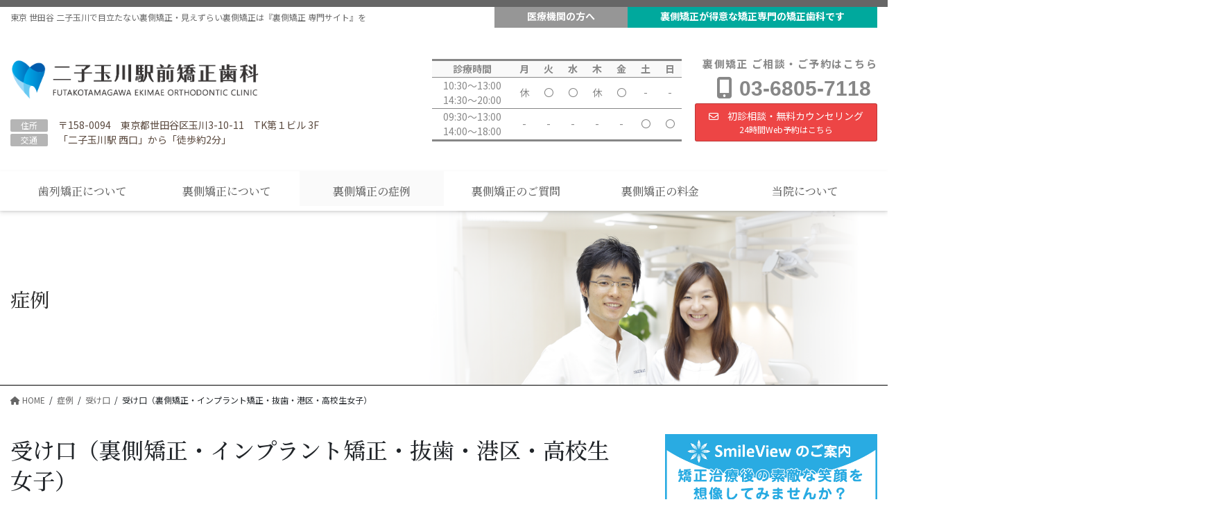

--- FILE ---
content_type: text/html; charset=UTF-8
request_url: https://lingual-ortho.info/example-2/%E5%8F%97%E3%81%91%E5%8F%A3%EF%BC%88%E8%A3%8F%E5%81%B4%E7%9F%AF%E6%AD%A3%E3%83%BB%E3%82%A4%E3%83%B3%E3%83%97%E3%83%A9%E3%83%B3%E3%83%88%E7%9F%AF%E6%AD%A3%E3%83%BB%E6%8A%9C%E6%AD%AF%E3%83%BB%E6%B8%AF/
body_size: 41516
content:
<!DOCTYPE html>
<html dir="ltr" lang="ja">
<head>
<meta charset="utf-8">
<meta http-equiv="X-UA-Compatible" content="IE=edge">
<meta name="viewport" content="width=device-width, initial-scale=1">

<title>受け口（裏側矯正・インプラント矯正・抜歯・港区・高校生女子） | 世田谷 二子玉川 目立たない裏側矯正｜『裏側矯正専門サイト』</title>

		<!-- All in One SEO 4.9.2 - aioseo.com -->
	<meta name="robots" content="max-image-preview:large" />
	<meta name="author" content="R"/>
	<link rel="canonical" href="https://lingual-ortho.info/example-2/%e5%8f%97%e3%81%91%e5%8f%a3%ef%bc%88%e8%a3%8f%e5%81%b4%e7%9f%af%e6%ad%a3%e3%83%bb%e3%82%a4%e3%83%b3%e3%83%97%e3%83%a9%e3%83%b3%e3%83%88%e7%9f%af%e6%ad%a3%e3%83%bb%e6%8a%9c%e6%ad%af%e3%83%bb%e6%b8%af/" />
	<meta name="generator" content="All in One SEO (AIOSEO) 4.9.2" />
		<!-- All in One SEO -->

<link rel='dns-prefetch' href='//cdn.jsdelivr.net' />
<link rel="alternate" type="application/rss+xml" title="世田谷 二子玉川 目立たない裏側矯正｜『裏側矯正専門サイト』 &raquo; フィード" href="https://lingual-ortho.info/feed/" />
<link rel="alternate" title="oEmbed (JSON)" type="application/json+oembed" href="https://lingual-ortho.info/wp-json/oembed/1.0/embed?url=https%3A%2F%2Flingual-ortho.info%2Fexample-2%2F%25e5%258f%2597%25e3%2581%2591%25e5%258f%25a3%25ef%25bc%2588%25e8%25a3%258f%25e5%2581%25b4%25e7%259f%25af%25e6%25ad%25a3%25e3%2583%25bb%25e3%2582%25a4%25e3%2583%25b3%25e3%2583%2597%25e3%2583%25a9%25e3%2583%25b3%25e3%2583%2588%25e7%259f%25af%25e6%25ad%25a3%25e3%2583%25bb%25e6%258a%259c%25e6%25ad%25af%25e3%2583%25bb%25e6%25b8%25af%2F" />
<link rel="alternate" title="oEmbed (XML)" type="text/xml+oembed" href="https://lingual-ortho.info/wp-json/oembed/1.0/embed?url=https%3A%2F%2Flingual-ortho.info%2Fexample-2%2F%25e5%258f%2597%25e3%2581%2591%25e5%258f%25a3%25ef%25bc%2588%25e8%25a3%258f%25e5%2581%25b4%25e7%259f%25af%25e6%25ad%25a3%25e3%2583%25bb%25e3%2582%25a4%25e3%2583%25b3%25e3%2583%2597%25e3%2583%25a9%25e3%2583%25b3%25e3%2583%2588%25e7%259f%25af%25e6%25ad%25a3%25e3%2583%25bb%25e6%258a%259c%25e6%25ad%25af%25e3%2583%25bb%25e6%25b8%25af%2F&#038;format=xml" />
<meta name="description" content="受け口（裏側矯正・インプラント矯正・抜歯・港区・高校生女子）●治療法上下表側矯正●抜歯下2本（小臼歯）●費用約81万円（調整費、保定費まで含む総額制）付記受け口を主訴に来院されました。下顎のみの抜歯を行い、受け口を治しました。リスクとして下顎前歯を舌で押し出してしまうあともどりがあるので、リテーナーをしっかり入れて、舌癖の訓練もしっかりする必要があります。矯正治療の一般的なリスクとして、歯根吸収、歯肉退縮、カリエス、" />		<!-- This site uses the Google Analytics by MonsterInsights plugin v9.11.0 - Using Analytics tracking - https://www.monsterinsights.com/ -->
		<!-- Note: MonsterInsights is not currently configured on this site. The site owner needs to authenticate with Google Analytics in the MonsterInsights settings panel. -->
					<!-- No tracking code set -->
				<!-- / Google Analytics by MonsterInsights -->
		<style id='wp-img-auto-sizes-contain-inline-css' type='text/css'>
img:is([sizes=auto i],[sizes^="auto," i]){contain-intrinsic-size:3000px 1500px}
/*# sourceURL=wp-img-auto-sizes-contain-inline-css */
</style>
<link rel='preload' id='vkExUnit_common_style-css-preload' href='https://lingual-ortho.info/wp-content/plugins/vk-all-in-one-expansion-unit/assets/css/vkExUnit_style.css?ver=9.112.4.0' as='style' onload="this.onload=null;this.rel='stylesheet'"/>
<link rel='stylesheet' id='vkExUnit_common_style-css' href='https://lingual-ortho.info/wp-content/plugins/vk-all-in-one-expansion-unit/assets/css/vkExUnit_style.css?ver=9.112.4.0' media='print' onload="this.media='all'; this.onload=null;">
<style id='vkExUnit_common_style-inline-css' type='text/css'>
:root {--ver_page_top_button_url:url(https://lingual-ortho.info/wp-content/plugins/vk-all-in-one-expansion-unit/assets/images/to-top-btn-icon.svg);}@font-face {font-weight: normal;font-style: normal;font-family: "vk_sns";src: url("https://lingual-ortho.info/wp-content/plugins/vk-all-in-one-expansion-unit/inc/sns/icons/fonts/vk_sns.eot?-bq20cj");src: url("https://lingual-ortho.info/wp-content/plugins/vk-all-in-one-expansion-unit/inc/sns/icons/fonts/vk_sns.eot?#iefix-bq20cj") format("embedded-opentype"),url("https://lingual-ortho.info/wp-content/plugins/vk-all-in-one-expansion-unit/inc/sns/icons/fonts/vk_sns.woff?-bq20cj") format("woff"),url("https://lingual-ortho.info/wp-content/plugins/vk-all-in-one-expansion-unit/inc/sns/icons/fonts/vk_sns.ttf?-bq20cj") format("truetype"),url("https://lingual-ortho.info/wp-content/plugins/vk-all-in-one-expansion-unit/inc/sns/icons/fonts/vk_sns.svg?-bq20cj#vk_sns") format("svg");}
.veu_promotion-alert__content--text {border: 1px solid rgba(0,0,0,0.125);padding: 0.5em 1em;border-radius: var(--vk-size-radius);margin-bottom: var(--vk-margin-block-bottom);font-size: 0.875rem;}/* Alert Content部分に段落タグを入れた場合に最後の段落の余白を0にする */.veu_promotion-alert__content--text p:last-of-type{margin-bottom:0;margin-top: 0;}
/*# sourceURL=vkExUnit_common_style-inline-css */
</style>
<style id='wp-emoji-styles-inline-css' type='text/css'>

	img.wp-smiley, img.emoji {
		display: inline !important;
		border: none !important;
		box-shadow: none !important;
		height: 1em !important;
		width: 1em !important;
		margin: 0 0.07em !important;
		vertical-align: -0.1em !important;
		background: none !important;
		padding: 0 !important;
	}
/*# sourceURL=wp-emoji-styles-inline-css */
</style>
<style id='wp-block-library-inline-css' type='text/css'>
:root{--wp-block-synced-color:#7a00df;--wp-block-synced-color--rgb:122,0,223;--wp-bound-block-color:var(--wp-block-synced-color);--wp-editor-canvas-background:#ddd;--wp-admin-theme-color:#007cba;--wp-admin-theme-color--rgb:0,124,186;--wp-admin-theme-color-darker-10:#006ba1;--wp-admin-theme-color-darker-10--rgb:0,107,160.5;--wp-admin-theme-color-darker-20:#005a87;--wp-admin-theme-color-darker-20--rgb:0,90,135;--wp-admin-border-width-focus:2px}@media (min-resolution:192dpi){:root{--wp-admin-border-width-focus:1.5px}}.wp-element-button{cursor:pointer}:root .has-very-light-gray-background-color{background-color:#eee}:root .has-very-dark-gray-background-color{background-color:#313131}:root .has-very-light-gray-color{color:#eee}:root .has-very-dark-gray-color{color:#313131}:root .has-vivid-green-cyan-to-vivid-cyan-blue-gradient-background{background:linear-gradient(135deg,#00d084,#0693e3)}:root .has-purple-crush-gradient-background{background:linear-gradient(135deg,#34e2e4,#4721fb 50%,#ab1dfe)}:root .has-hazy-dawn-gradient-background{background:linear-gradient(135deg,#faaca8,#dad0ec)}:root .has-subdued-olive-gradient-background{background:linear-gradient(135deg,#fafae1,#67a671)}:root .has-atomic-cream-gradient-background{background:linear-gradient(135deg,#fdd79a,#004a59)}:root .has-nightshade-gradient-background{background:linear-gradient(135deg,#330968,#31cdcf)}:root .has-midnight-gradient-background{background:linear-gradient(135deg,#020381,#2874fc)}:root{--wp--preset--font-size--normal:16px;--wp--preset--font-size--huge:42px}.has-regular-font-size{font-size:1em}.has-larger-font-size{font-size:2.625em}.has-normal-font-size{font-size:var(--wp--preset--font-size--normal)}.has-huge-font-size{font-size:var(--wp--preset--font-size--huge)}.has-text-align-center{text-align:center}.has-text-align-left{text-align:left}.has-text-align-right{text-align:right}.has-fit-text{white-space:nowrap!important}#end-resizable-editor-section{display:none}.aligncenter{clear:both}.items-justified-left{justify-content:flex-start}.items-justified-center{justify-content:center}.items-justified-right{justify-content:flex-end}.items-justified-space-between{justify-content:space-between}.screen-reader-text{border:0;clip-path:inset(50%);height:1px;margin:-1px;overflow:hidden;padding:0;position:absolute;width:1px;word-wrap:normal!important}.screen-reader-text:focus{background-color:#ddd;clip-path:none;color:#444;display:block;font-size:1em;height:auto;left:5px;line-height:normal;padding:15px 23px 14px;text-decoration:none;top:5px;width:auto;z-index:100000}html :where(.has-border-color){border-style:solid}html :where([style*=border-top-color]){border-top-style:solid}html :where([style*=border-right-color]){border-right-style:solid}html :where([style*=border-bottom-color]){border-bottom-style:solid}html :where([style*=border-left-color]){border-left-style:solid}html :where([style*=border-width]){border-style:solid}html :where([style*=border-top-width]){border-top-style:solid}html :where([style*=border-right-width]){border-right-style:solid}html :where([style*=border-bottom-width]){border-bottom-style:solid}html :where([style*=border-left-width]){border-left-style:solid}html :where(img[class*=wp-image-]){height:auto;max-width:100%}:where(figure){margin:0 0 1em}html :where(.is-position-sticky){--wp-admin--admin-bar--position-offset:var(--wp-admin--admin-bar--height,0px)}@media screen and (max-width:600px){html :where(.is-position-sticky){--wp-admin--admin-bar--position-offset:0px}}
.vk-cols--reverse{flex-direction:row-reverse}.vk-cols--hasbtn{margin-bottom:0}.vk-cols--hasbtn>.row>.vk_gridColumn_item,.vk-cols--hasbtn>.wp-block-column{position:relative;padding-bottom:3em}.vk-cols--hasbtn>.row>.vk_gridColumn_item>.wp-block-buttons,.vk-cols--hasbtn>.row>.vk_gridColumn_item>.vk_button,.vk-cols--hasbtn>.wp-block-column>.wp-block-buttons,.vk-cols--hasbtn>.wp-block-column>.vk_button{position:absolute;bottom:0;width:100%}.vk-cols--fit.wp-block-columns{gap:0}.vk-cols--fit.wp-block-columns,.vk-cols--fit.wp-block-columns:not(.is-not-stacked-on-mobile){margin-top:0;margin-bottom:0;justify-content:space-between}.vk-cols--fit.wp-block-columns>.wp-block-column *:last-child,.vk-cols--fit.wp-block-columns:not(.is-not-stacked-on-mobile)>.wp-block-column *:last-child{margin-bottom:0}.vk-cols--fit.wp-block-columns>.wp-block-column>.wp-block-cover,.vk-cols--fit.wp-block-columns:not(.is-not-stacked-on-mobile)>.wp-block-column>.wp-block-cover{margin-top:0}.vk-cols--fit.wp-block-columns.has-background,.vk-cols--fit.wp-block-columns:not(.is-not-stacked-on-mobile).has-background{padding:0}@media(max-width: 599px){.vk-cols--fit.wp-block-columns:not(.has-background)>.wp-block-column:not(.has-background),.vk-cols--fit.wp-block-columns:not(.is-not-stacked-on-mobile):not(.has-background)>.wp-block-column:not(.has-background){padding-left:0 !important;padding-right:0 !important}}@media(min-width: 782px){.vk-cols--fit.wp-block-columns .block-editor-block-list__block.wp-block-column:not(:first-child),.vk-cols--fit.wp-block-columns>.wp-block-column:not(:first-child),.vk-cols--fit.wp-block-columns:not(.is-not-stacked-on-mobile) .block-editor-block-list__block.wp-block-column:not(:first-child),.vk-cols--fit.wp-block-columns:not(.is-not-stacked-on-mobile)>.wp-block-column:not(:first-child){margin-left:0}}@media(min-width: 600px)and (max-width: 781px){.vk-cols--fit.wp-block-columns .wp-block-column:nth-child(2n),.vk-cols--fit.wp-block-columns:not(.is-not-stacked-on-mobile) .wp-block-column:nth-child(2n){margin-left:0}.vk-cols--fit.wp-block-columns .wp-block-column:not(:only-child),.vk-cols--fit.wp-block-columns:not(.is-not-stacked-on-mobile) .wp-block-column:not(:only-child){flex-basis:50% !important}}.vk-cols--fit--gap1.wp-block-columns{gap:1px}@media(min-width: 600px)and (max-width: 781px){.vk-cols--fit--gap1.wp-block-columns .wp-block-column:not(:only-child){flex-basis:calc(50% - 1px) !important}}.vk-cols--fit.vk-cols--grid>.block-editor-block-list__block,.vk-cols--fit.vk-cols--grid>.wp-block-column,.vk-cols--fit.vk-cols--grid:not(.is-not-stacked-on-mobile)>.block-editor-block-list__block,.vk-cols--fit.vk-cols--grid:not(.is-not-stacked-on-mobile)>.wp-block-column{flex-basis:50%;box-sizing:border-box}@media(max-width: 599px){.vk-cols--fit.vk-cols--grid.vk-cols--grid--alignfull>.wp-block-column:nth-child(2)>.wp-block-cover,.vk-cols--fit.vk-cols--grid.vk-cols--grid--alignfull>.wp-block-column:nth-child(2)>.vk_outer,.vk-cols--fit.vk-cols--grid:not(.is-not-stacked-on-mobile).vk-cols--grid--alignfull>.wp-block-column:nth-child(2)>.wp-block-cover,.vk-cols--fit.vk-cols--grid:not(.is-not-stacked-on-mobile).vk-cols--grid--alignfull>.wp-block-column:nth-child(2)>.vk_outer{width:100vw;margin-right:calc((100% - 100vw)/2);margin-left:calc((100% - 100vw)/2)}}@media(min-width: 600px){.vk-cols--fit.vk-cols--grid.vk-cols--grid--alignfull>.wp-block-column:nth-child(2)>.wp-block-cover,.vk-cols--fit.vk-cols--grid.vk-cols--grid--alignfull>.wp-block-column:nth-child(2)>.vk_outer,.vk-cols--fit.vk-cols--grid:not(.is-not-stacked-on-mobile).vk-cols--grid--alignfull>.wp-block-column:nth-child(2)>.wp-block-cover,.vk-cols--fit.vk-cols--grid:not(.is-not-stacked-on-mobile).vk-cols--grid--alignfull>.wp-block-column:nth-child(2)>.vk_outer{margin-right:calc(100% - 50vw);width:50vw}}@media(min-width: 600px){.vk-cols--fit.vk-cols--grid.vk-cols--grid--alignfull.vk-cols--reverse>.wp-block-column,.vk-cols--fit.vk-cols--grid:not(.is-not-stacked-on-mobile).vk-cols--grid--alignfull.vk-cols--reverse>.wp-block-column{margin-left:0;margin-right:0}.vk-cols--fit.vk-cols--grid.vk-cols--grid--alignfull.vk-cols--reverse>.wp-block-column:nth-child(2)>.wp-block-cover,.vk-cols--fit.vk-cols--grid.vk-cols--grid--alignfull.vk-cols--reverse>.wp-block-column:nth-child(2)>.vk_outer,.vk-cols--fit.vk-cols--grid:not(.is-not-stacked-on-mobile).vk-cols--grid--alignfull.vk-cols--reverse>.wp-block-column:nth-child(2)>.wp-block-cover,.vk-cols--fit.vk-cols--grid:not(.is-not-stacked-on-mobile).vk-cols--grid--alignfull.vk-cols--reverse>.wp-block-column:nth-child(2)>.vk_outer{margin-left:calc(100% - 50vw)}}.vk-cols--menu h2,.vk-cols--menu h3,.vk-cols--menu h4,.vk-cols--menu h5{margin-bottom:.2em;text-shadow:#000 0 0 10px}.vk-cols--menu h2:first-child,.vk-cols--menu h3:first-child,.vk-cols--menu h4:first-child,.vk-cols--menu h5:first-child{margin-top:0}.vk-cols--menu p{margin-bottom:1rem;text-shadow:#000 0 0 10px}.vk-cols--menu .wp-block-cover__inner-container:last-child{margin-bottom:0}.vk-cols--fitbnrs .wp-block-column .wp-block-cover:hover img{filter:unset}.vk-cols--fitbnrs .wp-block-column .wp-block-cover:hover{background-color:unset}.vk-cols--fitbnrs .wp-block-column .wp-block-cover:hover .wp-block-cover__image-background{filter:unset !important}.vk-cols--fitbnrs .wp-block-cover .wp-block-cover__inner-container{position:absolute;height:100%;width:100%}.vk-cols--fitbnrs .vk_button{height:100%;margin:0}.vk-cols--fitbnrs .vk_button .vk_button_btn,.vk-cols--fitbnrs .vk_button .btn{height:100%;width:100%;border:none;box-shadow:none;background-color:unset !important;transition:unset}.vk-cols--fitbnrs .vk_button .vk_button_btn:hover,.vk-cols--fitbnrs .vk_button .btn:hover{transition:unset}.vk-cols--fitbnrs .vk_button .vk_button_btn:after,.vk-cols--fitbnrs .vk_button .btn:after{border:none}.vk-cols--fitbnrs .vk_button .vk_button_link_txt{width:100%;position:absolute;top:50%;left:50%;transform:translateY(-50%) translateX(-50%);font-size:2rem;text-shadow:#000 0 0 10px}.vk-cols--fitbnrs .vk_button .vk_button_link_subCaption{width:100%;position:absolute;top:calc(50% + 2.2em);left:50%;transform:translateY(-50%) translateX(-50%);text-shadow:#000 0 0 10px}@media(min-width: 992px){.vk-cols--media.wp-block-columns{gap:3rem}}.vk-fit-map figure{margin-bottom:0}.vk-fit-map iframe{position:relative;margin-bottom:0;display:block;max-height:400px;width:100vw}.vk-fit-map:is(.alignfull,.alignwide) div{max-width:100%}.vk-table--th--width25 :where(tr>*:first-child){width:25%}.vk-table--th--width30 :where(tr>*:first-child){width:30%}.vk-table--th--width35 :where(tr>*:first-child){width:35%}.vk-table--th--width40 :where(tr>*:first-child){width:40%}.vk-table--th--bg-bright :where(tr>*:first-child){background-color:var(--wp--preset--color--bg-secondary, rgba(0, 0, 0, 0.05))}@media(max-width: 599px){.vk-table--mobile-block :is(th,td){width:100%;display:block}.vk-table--mobile-block.wp-block-table table :is(th,td){border-top:none}}.vk-table--width--th25 :where(tr>*:first-child){width:25%}.vk-table--width--th30 :where(tr>*:first-child){width:30%}.vk-table--width--th35 :where(tr>*:first-child){width:35%}.vk-table--width--th40 :where(tr>*:first-child){width:40%}.no-margin{margin:0}@media(max-width: 599px){.wp-block-image.vk-aligncenter--mobile>.alignright{float:none;margin-left:auto;margin-right:auto}.vk-no-padding-horizontal--mobile{padding-left:0 !important;padding-right:0 !important}}
/* VK Color Palettes */

/*# sourceURL=wp-block-library-inline-css */
</style><style id='global-styles-inline-css' type='text/css'>
:root{--wp--preset--aspect-ratio--square: 1;--wp--preset--aspect-ratio--4-3: 4/3;--wp--preset--aspect-ratio--3-4: 3/4;--wp--preset--aspect-ratio--3-2: 3/2;--wp--preset--aspect-ratio--2-3: 2/3;--wp--preset--aspect-ratio--16-9: 16/9;--wp--preset--aspect-ratio--9-16: 9/16;--wp--preset--color--black: #000000;--wp--preset--color--cyan-bluish-gray: #abb8c3;--wp--preset--color--white: #ffffff;--wp--preset--color--pale-pink: #f78da7;--wp--preset--color--vivid-red: #cf2e2e;--wp--preset--color--luminous-vivid-orange: #ff6900;--wp--preset--color--luminous-vivid-amber: #fcb900;--wp--preset--color--light-green-cyan: #7bdcb5;--wp--preset--color--vivid-green-cyan: #00d084;--wp--preset--color--pale-cyan-blue: #8ed1fc;--wp--preset--color--vivid-cyan-blue: #0693e3;--wp--preset--color--vivid-purple: #9b51e0;--wp--preset--gradient--vivid-cyan-blue-to-vivid-purple: linear-gradient(135deg,rgb(6,147,227) 0%,rgb(155,81,224) 100%);--wp--preset--gradient--light-green-cyan-to-vivid-green-cyan: linear-gradient(135deg,rgb(122,220,180) 0%,rgb(0,208,130) 100%);--wp--preset--gradient--luminous-vivid-amber-to-luminous-vivid-orange: linear-gradient(135deg,rgb(252,185,0) 0%,rgb(255,105,0) 100%);--wp--preset--gradient--luminous-vivid-orange-to-vivid-red: linear-gradient(135deg,rgb(255,105,0) 0%,rgb(207,46,46) 100%);--wp--preset--gradient--very-light-gray-to-cyan-bluish-gray: linear-gradient(135deg,rgb(238,238,238) 0%,rgb(169,184,195) 100%);--wp--preset--gradient--cool-to-warm-spectrum: linear-gradient(135deg,rgb(74,234,220) 0%,rgb(151,120,209) 20%,rgb(207,42,186) 40%,rgb(238,44,130) 60%,rgb(251,105,98) 80%,rgb(254,248,76) 100%);--wp--preset--gradient--blush-light-purple: linear-gradient(135deg,rgb(255,206,236) 0%,rgb(152,150,240) 100%);--wp--preset--gradient--blush-bordeaux: linear-gradient(135deg,rgb(254,205,165) 0%,rgb(254,45,45) 50%,rgb(107,0,62) 100%);--wp--preset--gradient--luminous-dusk: linear-gradient(135deg,rgb(255,203,112) 0%,rgb(199,81,192) 50%,rgb(65,88,208) 100%);--wp--preset--gradient--pale-ocean: linear-gradient(135deg,rgb(255,245,203) 0%,rgb(182,227,212) 50%,rgb(51,167,181) 100%);--wp--preset--gradient--electric-grass: linear-gradient(135deg,rgb(202,248,128) 0%,rgb(113,206,126) 100%);--wp--preset--gradient--midnight: linear-gradient(135deg,rgb(2,3,129) 0%,rgb(40,116,252) 100%);--wp--preset--font-size--small: 13px;--wp--preset--font-size--medium: 20px;--wp--preset--font-size--large: 36px;--wp--preset--font-size--x-large: 42px;--wp--preset--spacing--20: 0.44rem;--wp--preset--spacing--30: 0.67rem;--wp--preset--spacing--40: 1rem;--wp--preset--spacing--50: 1.5rem;--wp--preset--spacing--60: 2.25rem;--wp--preset--spacing--70: 3.38rem;--wp--preset--spacing--80: 5.06rem;--wp--preset--shadow--natural: 6px 6px 9px rgba(0, 0, 0, 0.2);--wp--preset--shadow--deep: 12px 12px 50px rgba(0, 0, 0, 0.4);--wp--preset--shadow--sharp: 6px 6px 0px rgba(0, 0, 0, 0.2);--wp--preset--shadow--outlined: 6px 6px 0px -3px rgb(255, 255, 255), 6px 6px rgb(0, 0, 0);--wp--preset--shadow--crisp: 6px 6px 0px rgb(0, 0, 0);}:where(.is-layout-flex){gap: 0.5em;}:where(.is-layout-grid){gap: 0.5em;}body .is-layout-flex{display: flex;}.is-layout-flex{flex-wrap: wrap;align-items: center;}.is-layout-flex > :is(*, div){margin: 0;}body .is-layout-grid{display: grid;}.is-layout-grid > :is(*, div){margin: 0;}:where(.wp-block-columns.is-layout-flex){gap: 2em;}:where(.wp-block-columns.is-layout-grid){gap: 2em;}:where(.wp-block-post-template.is-layout-flex){gap: 1.25em;}:where(.wp-block-post-template.is-layout-grid){gap: 1.25em;}.has-black-color{color: var(--wp--preset--color--black) !important;}.has-cyan-bluish-gray-color{color: var(--wp--preset--color--cyan-bluish-gray) !important;}.has-white-color{color: var(--wp--preset--color--white) !important;}.has-pale-pink-color{color: var(--wp--preset--color--pale-pink) !important;}.has-vivid-red-color{color: var(--wp--preset--color--vivid-red) !important;}.has-luminous-vivid-orange-color{color: var(--wp--preset--color--luminous-vivid-orange) !important;}.has-luminous-vivid-amber-color{color: var(--wp--preset--color--luminous-vivid-amber) !important;}.has-light-green-cyan-color{color: var(--wp--preset--color--light-green-cyan) !important;}.has-vivid-green-cyan-color{color: var(--wp--preset--color--vivid-green-cyan) !important;}.has-pale-cyan-blue-color{color: var(--wp--preset--color--pale-cyan-blue) !important;}.has-vivid-cyan-blue-color{color: var(--wp--preset--color--vivid-cyan-blue) !important;}.has-vivid-purple-color{color: var(--wp--preset--color--vivid-purple) !important;}.has-black-background-color{background-color: var(--wp--preset--color--black) !important;}.has-cyan-bluish-gray-background-color{background-color: var(--wp--preset--color--cyan-bluish-gray) !important;}.has-white-background-color{background-color: var(--wp--preset--color--white) !important;}.has-pale-pink-background-color{background-color: var(--wp--preset--color--pale-pink) !important;}.has-vivid-red-background-color{background-color: var(--wp--preset--color--vivid-red) !important;}.has-luminous-vivid-orange-background-color{background-color: var(--wp--preset--color--luminous-vivid-orange) !important;}.has-luminous-vivid-amber-background-color{background-color: var(--wp--preset--color--luminous-vivid-amber) !important;}.has-light-green-cyan-background-color{background-color: var(--wp--preset--color--light-green-cyan) !important;}.has-vivid-green-cyan-background-color{background-color: var(--wp--preset--color--vivid-green-cyan) !important;}.has-pale-cyan-blue-background-color{background-color: var(--wp--preset--color--pale-cyan-blue) !important;}.has-vivid-cyan-blue-background-color{background-color: var(--wp--preset--color--vivid-cyan-blue) !important;}.has-vivid-purple-background-color{background-color: var(--wp--preset--color--vivid-purple) !important;}.has-black-border-color{border-color: var(--wp--preset--color--black) !important;}.has-cyan-bluish-gray-border-color{border-color: var(--wp--preset--color--cyan-bluish-gray) !important;}.has-white-border-color{border-color: var(--wp--preset--color--white) !important;}.has-pale-pink-border-color{border-color: var(--wp--preset--color--pale-pink) !important;}.has-vivid-red-border-color{border-color: var(--wp--preset--color--vivid-red) !important;}.has-luminous-vivid-orange-border-color{border-color: var(--wp--preset--color--luminous-vivid-orange) !important;}.has-luminous-vivid-amber-border-color{border-color: var(--wp--preset--color--luminous-vivid-amber) !important;}.has-light-green-cyan-border-color{border-color: var(--wp--preset--color--light-green-cyan) !important;}.has-vivid-green-cyan-border-color{border-color: var(--wp--preset--color--vivid-green-cyan) !important;}.has-pale-cyan-blue-border-color{border-color: var(--wp--preset--color--pale-cyan-blue) !important;}.has-vivid-cyan-blue-border-color{border-color: var(--wp--preset--color--vivid-cyan-blue) !important;}.has-vivid-purple-border-color{border-color: var(--wp--preset--color--vivid-purple) !important;}.has-vivid-cyan-blue-to-vivid-purple-gradient-background{background: var(--wp--preset--gradient--vivid-cyan-blue-to-vivid-purple) !important;}.has-light-green-cyan-to-vivid-green-cyan-gradient-background{background: var(--wp--preset--gradient--light-green-cyan-to-vivid-green-cyan) !important;}.has-luminous-vivid-amber-to-luminous-vivid-orange-gradient-background{background: var(--wp--preset--gradient--luminous-vivid-amber-to-luminous-vivid-orange) !important;}.has-luminous-vivid-orange-to-vivid-red-gradient-background{background: var(--wp--preset--gradient--luminous-vivid-orange-to-vivid-red) !important;}.has-very-light-gray-to-cyan-bluish-gray-gradient-background{background: var(--wp--preset--gradient--very-light-gray-to-cyan-bluish-gray) !important;}.has-cool-to-warm-spectrum-gradient-background{background: var(--wp--preset--gradient--cool-to-warm-spectrum) !important;}.has-blush-light-purple-gradient-background{background: var(--wp--preset--gradient--blush-light-purple) !important;}.has-blush-bordeaux-gradient-background{background: var(--wp--preset--gradient--blush-bordeaux) !important;}.has-luminous-dusk-gradient-background{background: var(--wp--preset--gradient--luminous-dusk) !important;}.has-pale-ocean-gradient-background{background: var(--wp--preset--gradient--pale-ocean) !important;}.has-electric-grass-gradient-background{background: var(--wp--preset--gradient--electric-grass) !important;}.has-midnight-gradient-background{background: var(--wp--preset--gradient--midnight) !important;}.has-small-font-size{font-size: var(--wp--preset--font-size--small) !important;}.has-medium-font-size{font-size: var(--wp--preset--font-size--medium) !important;}.has-large-font-size{font-size: var(--wp--preset--font-size--large) !important;}.has-x-large-font-size{font-size: var(--wp--preset--font-size--x-large) !important;}
/*# sourceURL=global-styles-inline-css */
</style>

<style id='classic-theme-styles-inline-css' type='text/css'>
/*! This file is auto-generated */
.wp-block-button__link{color:#fff;background-color:#32373c;border-radius:9999px;box-shadow:none;text-decoration:none;padding:calc(.667em + 2px) calc(1.333em + 2px);font-size:1.125em}.wp-block-file__button{background:#32373c;color:#fff;text-decoration:none}
/*# sourceURL=/wp-includes/css/classic-themes.min.css */
</style>
<link rel='preload' id='default-icon-styles-css-preload' href='https://lingual-ortho.info/wp-content/plugins/svg-vector-icon-plugin/public/../admin/css/wordpress-svg-icon-plugin-style.min.css?ver=6.9' as='style' onload="this.onload=null;this.rel='stylesheet'"/>
<link rel='stylesheet' id='default-icon-styles-css' href='https://lingual-ortho.info/wp-content/plugins/svg-vector-icon-plugin/public/../admin/css/wordpress-svg-icon-plugin-style.min.css?ver=6.9' media='print' onload="this.media='all'; this.onload=null;">
<link rel='stylesheet' id='vk-swiper-style-css' href='https://lingual-ortho.info/wp-content/plugins/vk-blocks-pro/vendor/vektor-inc/vk-swiper/src/assets/css/swiper-bundle.min.css?ver=11.0.2' type='text/css' media='all' />
<link rel='preload' id='vk-font-awesome-css-preload' href='https://lingual-ortho.info/wp-content/themes/lightning-pro/vendor/vektor-inc/font-awesome-versions/src/versions/6/css/all.min.css?ver=6.6.0' as='style' onload="this.onload=null;this.rel='stylesheet'"/>
<link rel='stylesheet' id='vk-font-awesome-css' href='https://lingual-ortho.info/wp-content/themes/lightning-pro/vendor/vektor-inc/font-awesome-versions/src/versions/6/css/all.min.css?ver=6.6.0' media='print' onload="this.media='all'; this.onload=null;">
<link rel='preload' id='lightning-theme-style-css-preload' href='https://lingual-ortho.info/wp-content/themes/lightning-pro-child02/style.css?ver=8.13.2.1644691434' as='style' onload="this.onload=null;this.rel='stylesheet'"/>
<link rel='stylesheet' id='lightning-theme-style-css' href='https://lingual-ortho.info/wp-content/themes/lightning-pro-child02/style.css?ver=8.13.2.1644691434' media='print' onload="this.media='all'; this.onload=null;">
<link rel='preload' id='vk-media-posts-style-css-preload' href='https://lingual-ortho.info/wp-content/themes/lightning-pro/inc/media-posts/package/css/media-posts.css?ver=1.2' as='style' onload="this.onload=null;this.rel='stylesheet'"/>
<link rel='stylesheet' id='vk-media-posts-style-css' href='https://lingual-ortho.info/wp-content/themes/lightning-pro/inc/media-posts/package/css/media-posts.css?ver=1.2' media='print' onload="this.media='all'; this.onload=null;">
<link rel='preload' id='chld_thm_cfg_child-css-preload' href='https://lingual-ortho.info/wp-content/themes/lightning-pro-child02/style.css?ver=8.13.2.1644691434' as='style' onload="this.onload=null;this.rel='stylesheet'"/>
<link rel='stylesheet' id='chld_thm_cfg_child-css' href='https://lingual-ortho.info/wp-content/themes/lightning-pro-child02/style.css?ver=8.13.2.1644691434' media='print' onload="this.media='all'; this.onload=null;">
<link rel='stylesheet' id='bootstrap-4-style-css' href='https://lingual-ortho.info/wp-content/themes/lightning-pro/library/bootstrap-4/css/bootstrap.min.css?ver=4.5.0' type='text/css' media='all' />
<link rel='stylesheet' id='lightning-common-style-css' href='https://lingual-ortho.info/wp-content/themes/lightning-pro/assets/css/common.css?ver=8.23.14' type='text/css' media='all' />
<style id='lightning-common-style-inline-css' type='text/css'>
/* vk-mobile-nav */:root {--vk-mobile-nav-menu-btn-bg-src: url("https://lingual-ortho.info/wp-content/themes/lightning-pro/inc/vk-mobile-nav/package/images/vk-menu-btn-black.svg");--vk-mobile-nav-menu-btn-close-bg-src: url("https://lingual-ortho.info/wp-content/themes/lightning-pro/inc/vk-mobile-nav/package/images/vk-menu-close-black.svg");--vk-menu-acc-icon-open-black-bg-src: url("https://lingual-ortho.info/wp-content/themes/lightning-pro/inc/vk-mobile-nav/package/images/vk-menu-acc-icon-open-black.svg");--vk-menu-acc-icon-open-white-bg-src: url("https://lingual-ortho.info/wp-content/themes/lightning-pro/inc/vk-mobile-nav/package/images/vk-menu-acc-icon-open-white.svg");--vk-menu-acc-icon-close-black-bg-src: url("https://lingual-ortho.info/wp-content/themes/lightning-pro/inc/vk-mobile-nav/package/images/vk-menu-close-black.svg");--vk-menu-acc-icon-close-white-bg-src: url("https://lingual-ortho.info/wp-content/themes/lightning-pro/inc/vk-mobile-nav/package/images/vk-menu-close-white.svg");}
/*# sourceURL=lightning-common-style-inline-css */
</style>
<link rel='stylesheet' id='lightning-design-style-css' href='https://lingual-ortho.info/wp-content/plugins/lightning-skin-fort/bs4/css/style.css?ver=9.2.4' type='text/css' media='all' />
<style id='lightning-design-style-inline-css' type='text/css'>
:root {--color-key:#5e5e5e;--wp--preset--color--vk-color-primary:#5e5e5e;--color-key-dark:#2d2d2d;}
/* ltg common custom */:root {--vk-menu-acc-btn-border-color:#333;--vk-color-primary:#5e5e5e;--color-key:#5e5e5e;--wp--preset--color--vk-color-primary:#5e5e5e;--color-key-dark:#2d2d2d;}.bbp-submit-wrapper .button.submit { background-color:#2d2d2d ; }.bbp-submit-wrapper .button.submit:hover { background-color:#5e5e5e ; }.veu_color_txt_key { color:#2d2d2d ; }.veu_color_bg_key { background-color:#2d2d2d ; }.veu_color_border_key { border-color:#2d2d2d ; }.btn-default { border-color:#5e5e5e;color:#5e5e5e;}.btn-default:focus,.btn-default:hover { border-color:#5e5e5e;background-color: #5e5e5e; }.wp-block-search__button,.btn-primary { background-color:#5e5e5e;border-color:#2d2d2d; }.wp-block-search__button:focus,.wp-block-search__button:hover,.btn-primary:not(:disabled):not(.disabled):active,.btn-primary:focus,.btn-primary:hover { background-color:#2d2d2d;border-color:#5e5e5e; }.btn-outline-primary { color : #5e5e5e ; border-color:#5e5e5e; }.btn-outline-primary:not(:disabled):not(.disabled):active,.btn-outline-primary:focus,.btn-outline-primary:hover { color : #fff; background-color:#5e5e5e;border-color:#2d2d2d; }a { color:#ff4747; }/* sidebar child menu display */.localNav ul ul.children{ display:none; }.localNav ul li.current_page_ancestor ul.children,.localNav ul li.current_page_item ul.children,.localNav ul li.current-cat ul.children{ display:block; }/* ExUnit widget ( child page list widget and so on ) */.localNavi ul.children{ display:none; }.localNavi li.current_page_ancestor ul.children,.localNavi li.current_page_item ul.children,.localNavi li.current-cat ul.children{ display:block; }
/* Fort */dt { border-left-color:#5e5e5e; }ul.page-numbers li span.page-numbers.current,.page-link dl .post-page-numbers.current { background-color:#5e5e5e; }h2,.mainSection-title,.subSection .widget .subSection-title { border-top-color:#5e5e5e; }.siteFooter { border-top-color:#5e5e5e; }@media (min-width: 992px){.gMenu_outer { border-top-color:#5e5e5e; }ul.gMenu > li:hover > a .gMenu_description,ul.gMenu > li.current-post-ancestor > a .gMenu_description,ul.gMenu > li.current-menu-item > a .gMenu_description,ul.gMenu > li.current-menu-parent > a .gMenu_description,ul.gMenu > li.current-menu-ancestor > a .gMenu_description,ul.gMenu > li.current_page_parent > a .gMenu_description,ul.gMenu > li.current_page_ancestor > a .gMenu_description { color: #5e5e5e; }.gMenu_outer { border-top-color:#2d2d2d; }} /* @media (min-width: 768px){ */.btn-default { border-color:#e5e5e5; color:#535353; }:root {--g_nav_main_acc_icon_open_url:url(https://lingual-ortho.info/wp-content/themes/lightning-pro/inc/vk-mobile-nav/package/images/vk-menu-acc-icon-open-black.svg);--g_nav_main_acc_icon_close_url: url(https://lingual-ortho.info/wp-content/themes/lightning-pro/inc/vk-mobile-nav/package/images/vk-menu-close-black.svg);--g_nav_sub_acc_icon_open_url: url(https://lingual-ortho.info/wp-content/themes/lightning-pro/inc/vk-mobile-nav/package/images/vk-menu-acc-icon-open-black.svg);--g_nav_sub_acc_icon_close_url: url(https://lingual-ortho.info/wp-content/themes/lightning-pro/inc/vk-mobile-nav/package/images/vk-menu-close-black.svg);}
/* Lightning_Header_Logo_After_Widget */@media (min-width: 992px){.siteHeader_sub {padding-left:2em;float:right;}}
/* page header */:root{--vk-page-header-url : url(https://lingual-ortho.info/wp-content/uploads/2020/11/kasoumv_アートボード-1.png);}@media ( max-width:575.98px ){:root{--vk-page-header-url : url(https://lingual-ortho.info/wp-content/uploads/2020/11/B5A3957-コピー.jpg);}}.page-header{ position:relative;color:#000000;text-align:left;background: var(--vk-page-header-url, url(https://lingual-ortho.info/wp-content/uploads/2020/11/kasoumv_アートボード-1.png) ) no-repeat 50% center;background-size: cover;}.page-header h1.page-header_pageTitle,.page-header div.page-header_pageTitle{margin-top:4em;margin-bottom:calc( 4em - 0.1em );}
/* Font switch */.gMenu_name,.vk-mobile-nav .menu,.mobile-fix-nav-menu{ font-family:"Noto Serif JP",serif;font-weight:500;font-display: swap;}.gMenu_description{ font-family:"Noto Sans JP",sans-serif;font-weight:400;font-display: swap;}h1,h2,h3,h4,h5,h6,dt,.page-header_pageTitle,.mainSection-title,.subSection-title,.veu_leadTxt,.lead{ font-family:"Noto Serif JP",serif;font-weight:500;font-display: swap;}body{ font-family:"Noto Sans JP",sans-serif;font-weight:400;font-display: swap;}
.vk-campaign-text{background:#eab010;color:#fff;}.vk-campaign-text_btn,.vk-campaign-text_btn:link,.vk-campaign-text_btn:visited,.vk-campaign-text_btn:focus,.vk-campaign-text_btn:active{background:#fff;color:#4c4c4c;}a.vk-campaign-text_btn:hover{background:#eab010;color:#fff;}.vk-campaign-text_link,.vk-campaign-text_link:link,.vk-campaign-text_link:hover,.vk-campaign-text_link:visited,.vk-campaign-text_link:active,.vk-campaign-text_link:focus{color:#fff;}
.siteFooter {background-color:#574a43;}:root {
								--color-footer-border: rgba(255, 255, 255, 0.2);
							}
							.siteFooter {
								--vk-color-border-hr: rgba( 255,255,255,0.1);
								--vk-color-border-light: rgba( 255,255,255,0.1);
								--vk-color-border-zuru: rgba(0, 0, 0, 0.2);
								--vk-color-bg-accent: rgba( 255,255,255,0.07);
							}
							.siteFooter .vk_post.media {
								--vk-color-border-image: rgba( 200,200,200,0.8);
								--vk-color-border-hr: rgba(255, 255, 255, 0.2);
							}
							.siteFooter .contact_txt_tel {
								color:#fff;
							}
							
/*# sourceURL=lightning-design-style-inline-css */
</style>
<link rel='stylesheet' id='vk-blocks-build-css-css' href='https://lingual-ortho.info/wp-content/plugins/vk-blocks-pro/build/block-build.css?ver=1.115.1.0' type='text/css' media='all' />
<style id='vk-blocks-build-css-inline-css' type='text/css'>

	:root {
		--vk_image-mask-circle: url(https://lingual-ortho.info/wp-content/plugins/vk-blocks-pro/inc/vk-blocks/images/circle.svg);
		--vk_image-mask-wave01: url(https://lingual-ortho.info/wp-content/plugins/vk-blocks-pro/inc/vk-blocks/images/wave01.svg);
		--vk_image-mask-wave02: url(https://lingual-ortho.info/wp-content/plugins/vk-blocks-pro/inc/vk-blocks/images/wave02.svg);
		--vk_image-mask-wave03: url(https://lingual-ortho.info/wp-content/plugins/vk-blocks-pro/inc/vk-blocks/images/wave03.svg);
		--vk_image-mask-wave04: url(https://lingual-ortho.info/wp-content/plugins/vk-blocks-pro/inc/vk-blocks/images/wave04.svg);
	}
	

	:root {

		--vk-balloon-border-width:1px;

		--vk-balloon-speech-offset:-12px;
	}
	

	:root {
		--vk_flow-arrow: url(https://lingual-ortho.info/wp-content/plugins/vk-blocks-pro/inc/vk-blocks/images/arrow_bottom.svg);
	}
	
/*# sourceURL=vk-blocks-build-css-inline-css */
</style>
<link rel='preload' id='lightning-late-load-style-css-preload' href='https://lingual-ortho.info/wp-content/plugins/lightning-skin-fort/bs4/css/style-late.css?ver=9.2.4' as='style' onload="this.onload=null;this.rel='stylesheet'"/>
<link rel='stylesheet' id='lightning-late-load-style-css' href='https://lingual-ortho.info/wp-content/plugins/lightning-skin-fort/bs4/css/style-late.css?ver=9.2.4' media='print' onload="this.media='all'; this.onload=null;">
<link rel='preload' id='veu-cta-css-preload' href='https://lingual-ortho.info/wp-content/plugins/vk-all-in-one-expansion-unit/inc/call-to-action/package/assets/css/style.css?ver=9.112.4.0' as='style' onload="this.onload=null;this.rel='stylesheet'"/>
<link rel='stylesheet' id='veu-cta-css' href='https://lingual-ortho.info/wp-content/plugins/vk-all-in-one-expansion-unit/inc/call-to-action/package/assets/css/style.css?ver=9.112.4.0' media='print' onload="this.media='all'; this.onload=null;">
<link rel='preload' id='vk-mobile-fix-nav-css-preload' href='https://lingual-ortho.info/wp-content/themes/lightning-pro/inc/vk-mobile-fix-nav/package/css/vk-mobile-fix-nav.css?ver=0.0.0' as='style' onload="this.onload=null;this.rel='stylesheet'"/>
<link rel='stylesheet' id='vk-mobile-fix-nav-css' href='https://lingual-ortho.info/wp-content/themes/lightning-pro/inc/vk-mobile-fix-nav/package/css/vk-mobile-fix-nav.css?ver=0.0.0' media='print' onload="this.media='all'; this.onload=null;">
<link rel='preload' id='tablepress-default-css-preload' href='https://lingual-ortho.info/wp-content/plugins/tablepress/css/build/default.css?ver=3.2.6' as='style' onload="this.onload=null;this.rel='stylesheet'"/>
<link rel='stylesheet' id='tablepress-default-css' href='https://lingual-ortho.info/wp-content/plugins/tablepress/css/build/default.css?ver=3.2.6' media='print' onload="this.media='all'; this.onload=null;">
<script type="text/javascript" id="vk-blocks/breadcrumb-script-js-extra">
/* <![CDATA[ */
var vkBreadcrumbSeparator = {"separator":""};
//# sourceURL=vk-blocks%2Fbreadcrumb-script-js-extra
/* ]]> */
</script>
<script type="text/javascript" src="https://lingual-ortho.info/wp-content/plugins/vk-blocks-pro/build/vk-breadcrumb.min.js?ver=1.115.1.0" id="vk-blocks/breadcrumb-script-js"></script>
<script type="text/javascript" src="https://lingual-ortho.info/wp-includes/js/jquery/jquery.min.js?ver=3.7.1" id="jquery-core-js"></script>
<script type="text/javascript" src="https://lingual-ortho.info/wp-includes/js/jquery/jquery-migrate.min.js?ver=3.4.1" id="jquery-migrate-js"></script>
<link rel="https://api.w.org/" href="https://lingual-ortho.info/wp-json/" /><link rel="alternate" title="JSON" type="application/json" href="https://lingual-ortho.info/wp-json/wp/v2/posts/7809" /><link rel="EditURI" type="application/rsd+xml" title="RSD" href="https://lingual-ortho.info/xmlrpc.php?rsd" />
<meta name="generator" content="WordPress 6.9" />
<link rel='shortlink' href='https://lingual-ortho.info/?p=7809' />
<style id="lightning-color-custom-for-plugins" type="text/css">/* ltg theme common */.color_key_bg,.color_key_bg_hover:hover{background-color: #5e5e5e;}.color_key_txt,.color_key_txt_hover:hover{color: #5e5e5e;}.color_key_border,.color_key_border_hover:hover{border-color: #5e5e5e;}.color_key_dark_bg,.color_key_dark_bg_hover:hover{background-color: #2d2d2d;}.color_key_dark_txt,.color_key_dark_txt_hover:hover{color: #2d2d2d;}.color_key_dark_border,.color_key_dark_border_hover:hover{border-color: #2d2d2d;}</style><link rel="icon" href="https://lingual-ortho.info/wp-content/uploads/2020/04/cropped-ura-head_アートボード-1-32x32.jpg" sizes="32x32" />
<link rel="icon" href="https://lingual-ortho.info/wp-content/uploads/2020/04/cropped-ura-head_アートボード-1-192x192.jpg" sizes="192x192" />
<link rel="apple-touch-icon" href="https://lingual-ortho.info/wp-content/uploads/2020/04/cropped-ura-head_アートボード-1-180x180.jpg" />
<meta name="msapplication-TileImage" content="https://lingual-ortho.info/wp-content/uploads/2020/04/cropped-ura-head_アートボード-1-270x270.jpg" />
		<style type="text/css" id="wp-custom-css">
			@media all and (min-width:1170px){
.siteHeader .headerTop .container {
    padding: 0 0px;
}
}

@media all and (min-width:1170px){
.container {
    max-width: 1250px;
	  padding-right: 0px;
    padding-left: 0px;
}
}

@media all and (min-width:1170px){	
.container {
    width: 1250px;
}
}

@media all and (min-width:1170px){	
.siteHeadContainer.container .navbar-header {
    width: 1250px;
}
}

@media all and (min-width:1170px){	
.gMenu_outer nav {
    width: 1250px;
}
}

@media all and (min-width:1170px){	
 .col-md-12 {
    width: 1250px;
	  left: 0px;
}
}





.siteContent {
    background: #fff;
}

.siteContent .mainSection {
    padding-top: 60px;
}

.siteHeadContainer.container .navbar-header {
    float: none;
	  margin-top:0px;
    margin-left: auto;
    margin-right: auto;
    padding-top: 0px;
    padding-bottom: 5px;
}





@media (min-width: 990px) {
.headerTop {
    border-top: 5px solid #d5d5d5;
    border-bottom: none;
	  background-color: #fff;
}
}

@media (min-width: 990px) {
.headerTop .headerTop_description {
    background-color: #fff;
    color: #696969;
	  font-weight: normal;
	  padding: 7px 20px 5px 0;
}
}

@media (min-width: 990px) {
.headerTop nav {
	  background-color: #fff;
}
}




@media (min-width: 990px) {
.address {
  	margin-top: 10px;
	  font-size: 14px;
	  color: #646464;
}
}

@media (max-width: 989px) {
.address {
  	font-size: 0px;
  	width: 0%; 
  	padding-left: 0px;
  	padding-top: 0px;
  	padding-bottom: 0px;
}
}

@media (max-width: 989px) {
.address {
    display: none;
}
}





@media all and (min-width:1170px){	
.headcal {
	width: 400px;
	margin-right: 15px;
}
}



@media (min-width: 990px) {
.veu_card {
	  padding: 0px;
    border: 0px solid rgba(0,0,0,0);
    -webkit-box-shadow: inset 0 0 0 0px rgba(0,0,0,0);
    box-shadow: inset 0 0 0 0px rgba(0,0,0,0);
}
}

@media (min-width: 990px) {
.veu_contact .contact_frame {
		position: relative;
    display: block;
    overflow: hidden;
    background: none;
    padding: 0rem;
    box-shadow: inset 0 0 0 1px rgba(255,255,255,.5);
}
}

@media (min-width: 990px) {
.veu_contentAddSection {
    display: block;
    clear: both;
    overflow: hidden;
    margin-top: 0px;
    margin-bottom: 1rem;
}
}





.btn-default {
    display: none;
}

@media (min-width: 1280px) {
.veu_contact .contact_bt {
    float: right;
    padding: .9em 1.2em;
	  border: none;
	  border-radius: 5px;
	  background: linear-gradient(to top right, #542d16, #542d16, #542d16);
}
}

@media (min-width: 1280px) {
.veu_contact .contact_bt:hover {
	  color:#000;
	  background: linear-gradient(to top right, #9b8a7d, #9b8a7d, #9b8a7d);
}
}

@media (max-width: 1279px) {
.veu_contact .contact_bt {
    display: none;
}
}







@media (min-width: 1280px) {
.toppic1 {
	  position: relative;
	  top: -3px;
	  width: 115px;
	  margin-left: 15px;
	 -webkit-transition: -webkit-transform .3s,-webkit-transform .6s;
    transition: -webkit-transform .3s,-webkit-transform .6s;
    transition: transform .3s,transform .6s;
    transition: transform .3s,transform .6s,-webkit-transform .3s,-webkit-transform .6s;
}
}

@media (min-width: 1280px) {
.toppic1:hover {
	  position: relative;
	  top: -3px;
	  width: 115px;
	  margin-left: 15px;
	  -webkit-transform: scale(1);
    transform: scale(1);
    -webkit-transition: -webkit-transform .6s;
    transition: -webkit-transform .6s;
    transition: transform .6s;
    transition: transform .6s,-webkit-transform .6s;
	  opacity: 0.5;
}
}

@media (max-width: 1279px) {
.toppic1 {
	  display: none;
}
}



@media (min-width: 1280px) {
.siteHeader_sub p.contact_txt {
    margin-right: 0px;
}
}

@media (min-width: 990px) {
.siteHeader_sub p .contact_txt_catch {
    font-size: 16px;
    font-weight: bold;
	  letter-spacing: 0.1em;
    margin-top: 0px;
    padding-top: 0px;
	  padding-bottom: 10px;
    padding-right: 0px;
    line-height: 1.5em;
    color: #878787;
}
}

@media (min-width: 990px) {
.siteHeader_sub p .contact_txt_tel_icon {
	  font-size: 26px;
    margin-right: 0rem;
}
}

@media (min-width: 990px) {
.siteHeader_sub p .contact_txt_tel {
    font-size: 30px;
	  font-weight: 700;
    letter-spacing: 0px;
	  color: #41301c;
	  font-family: "ocrb",monospace;
  	font-family: "メイリオ",Meiryo,"ＭＳ Ｐゴシック","Hiragino Kaku Gothic Pro","ヒラギノ角ゴ Pro W3",sans-serif;
}
}

@media (min-width: 990px) {
.siteHeader_sub p .contact_txt_time {
    font-size: 14px;
	  padding-top: 8px;
	  color: #878787;
}
}





@media (min-width: 1250px) {
.headerTop ul {
	  z-index: 1000;
    position: relative;
	  top: 0px;
}
}

@media (min-width: 1250px) {
.headerTop ul li a {
	  font-size: 14px;
	  font-weight: bold;
    color: #a0755d;
	  padding-left: 21px;
	  padding-right: 21px;
}
}

@media (min-width: 1250px) {
.headerTop ul li a:hover {
    color: #000;
}
}











@media (min-width: 990px) {
ul.gMenu  {
	  display: flex;
	  justify-content: space-between;
}
}

@media (min-width: 990px) {
ul.gMenu li {
    position: relative;
    display: inline-block;
    text-decoration: none;
	  height: 54px;
}
}

@media (min-width: 990px) {
ul.gMenu li {
    border-left: 0px solid #fff;
}
}

@media (min-width: 990px) {
ul.gMenu li:last-child {
    border-right: 0px solid #fff;
}
}

@media (min-width: 990px) {
.gMenu_outer {
    border-top: 0px solid #fff;
    background-color: #fff;
	  filter: drop-shadow(0px 3px 3px rgba(0,0,0,0.1));
}
}

@media (min-width: 990px) {
ul.gMenu li {
    background-color: #fff;
}
}

@media (min-width: 990px) {
ul.gMenu li:hover {
    background-color: #f9f9f9;
}
}

@media (min-width: 990px) {
.gMenu_name {
    font-size: 16px;
}
}

@media (min-width: 990px) {
.gMenu_name:hover {
    color: #878787;
}
}

@media (min-width: 990px) {
ul.gMenu li {
  position: relative;
  display: inline-block;
  text-decoration: none;
}
}

@media (min-width: 990px) {
ul.gMenu li::after {
  position: absolute;
  bottom: -4px;
  left: 0;
  content: '';
  width: 100%;
  height: 4px;
  background: #019f92;
  transform: scale(0, 1);
}
}

@media (min-width: 990px) {
ul.gMenu li:hover::after {
  transform: scale(1, 1);
}
}





@media (min-width: 990px) {
.gMenu_description {
    color: #a0755d;
}
}





@media (min-width: 990px){
.siteHeadContainer.container .navbar-header {
    float: none;
    margin-left: auto;
    margin-right: auto;
    padding-top: 17px;
    padding-bottom: 5px;
}
}











/* メインビジュアル */

.carousel-inner>.item a>img, .carousel-inner>.item a>picture>img, .carousel-inner>.item img, .carousel-inner>.item picture>img {
    width: 100%;
 	  height: 600px;
	  object-fit: cover;
}


@media (max-width: 989px) {
.carousel-inner>.item a>img, .carousel-inner>.item a>picture>img, .carousel-inner>.item img, .carousel-inner>.item picture>img {
    margin-top:0px;
	  width: auto;
	  height: auto;
	}
}



.carousel-control.left {
    background-image: none;
}

.carousel-control.right {
    background-image: none;
}





/* サイトコンテント上下余白 */

.siteContent {
    padding: 0em 0 1em;
}





/* ウィジェット間の余白 */

.mainSection .widget {
    margin-bottom: 25px;
}









/* フル幅タイトルとキャプ */

.mainSection .widget_ltg_full_wide_title_outer {
    margin-left: 0px;
	  margin-right: 0px;
	  padding-left: 15px;
	  padding-right: 15px;
    padding-top: 0;
    padding-bottom: 0em; 
}

@media (max-width: 989px){
.mainSection .widget_ltg_full_wide_title_outer {
    margin-left: 0px;
	  margin-right: 0px;
	  padding-left: 0px;
	  padding-right: 0px;
    padding-top: 0;
    padding-bottom: 0em; 
}
}

.mainSection .widget_ltg_full_wide_title h2 {
    background: 0 0;
    border: none;
    margin: 0;
    padding: 0 0em;
		text-align: center;
	  font-size: 3.6rem;
}



.mainSection .widget_ltg_full_wide_title_caption {
    margin-bottom: 0;
    line-height: 1.8em;
	  text-align: center;
}

@media (max-width: 989px){
.mainSection .widget_ltg_full_wide_title_caption {
    margin-bottom: 0;
    line-height: 1.8em;
	  text-align: left;
}
}

.mainSection .widget_ltg_full_wide_title h2 {
	  font-size: 2.2rem;
    margin-top: 0px;
    padding: 0em 0em 1em;
    border-top: 0px solid #000;
    border-bottom: 0px solid #000;
    background: none;
    outline: none;
    outline-offset: none;
    text-shadow: none;
    filter: drop-shadow(5px 5px 5px rgba(0,0,0,0.1));
}








/* フレックスボックス */
/* itemに flex-wrap: wrap; で2列 */

@media (min-width: 990px){
.flex_box {
	  display: flex;
	  border-radius: 2px; 
    background-color: #e6d6c4; 
	  border: 0px solid #fff;
    padding:  0px;
	  margin-top: 0px;
	  margin-bottom: 0px;
	  filter: drop-shadow(0px 3px 3px rgba(0,0,0,0.3));
	  justify-content: space-between;
}
}

/* flex-basisが幅を固定化 */
/* ホバーエフェクト */

@media (min-width: 790px){
.flex_item {
	  flex-wrap: wrap;
	  border-radius: 2px; 
    color:  #000; 
    margin:  12px; 
	  padding: 12px;
	  flex-basis: calc(99% - 1px);
	  -webkit-transition: -webkit-transform .3s,-webkit-transform .6s;
    transition: -webkit-transform .3s,-webkit-transform .6s;
    transition: transform .3s,transform .6s;
    transition: transform .3s,transform .6s,-webkit-transform .3s,-webkit-transform .6s;
}
}

@media (max-width: 789px){
.flex_item {
	  flex-wrap: wrap;
	  padding: 10px;
    color:  #000; 
    margin:  2px; 
	  padding: 7px;
    border-radius: 2px; 
	  flex-basis: calc(99% - 1px);
	  -webkit-transition: -webkit-transform .3s,-webkit-transform .6s;
    transition: -webkit-transform .3s,-webkit-transform .6s;
    transition: transform .3s,transform .6s;
    transition: transform .3s,transform .6s,-webkit-transform .3s,-webkit-transform .6s;
}
}

.flex_item:hover {
	  -webkit-transform: scale(1);
    transform: scale(1);
    -webkit-transition: -webkit-transform .6s;
    transition: -webkit-transform .6s;
    transition: transform .6s;
    transition: transform .6s,-webkit-transform .6s;
	  opacity: 0.5;
}

.flex_item h4 {
	  border-radius: 2px; 
	  font-weight: normal;
	  line-height: 1.3;
	  color: #603838;
	  opacity: 1;
	  background-color: #f9f2e8;
	  margin-bottom: 7px;
	  padding-top:14px;
	  padding-bottom: 10px;
	  padding-left: 1px;
	  padding-right: 1px;
    font-size: 2.8rem;
}

.flex_item a:hover {
	  text-decoration: none;
}

.flex_item p {
	  font-size: 1.5rem;
	  padding-top: 1px;
	  padding-bottom: 3px;
	  padding-left: 1px;
	  padding-right: 1px;
    line-height: 1.7em;
    margin-bottom: 0.1em;
	  color: #fff;
}

.flex_item:nth-child(1) {
    background-color: #f2858a; /* 背景色指定 */
}

.flex_item:nth-child(2) {
    background-color: #f7b274; /* 背景色指定 */
}

.flex_item:nth-child(3) {
    background-color: #edca74; /* 背景色指定 */
}


/* flex box 調整 */

@media (max-width: 1149px) {
.flex_box {
	 display: flex;
   flex-wrap: wrap;
   width: 100%;
	 justify-content: space-around;
	}
}

@media (max-width: 1149px) {
.flex_item {
	 list-style: none;
	 width: 31%;
	}
}


@media (max-width: 989px) {
.flex_box {
	 display: flex;
   flex-wrap: wrap;
   width: 100%;
	justify-content: space-around;
	}
}

@media (max-width: 989px) {
.flex_item {
	 list-style: none;
	 width: 31%;
	}
}

@media (max-width: 989px) {
.flex_item h4 {
    font-size: 24px;
	  font-weight: bold;
    line-height: 1.2;
    background-color: #fff;
    margin-bottom: 3px;
	  padding-left:1px;
	  padding-right: 1px;
}
}

@media (max-width: 989px) {
.flex_item p {
    font-size: 12px;
    padding-top: 5px;
    padding-bottom: 0px;
    padding-left: 1px;
    padding-right: 1px;
    line-height: 1.4em;
    margin-bottom: 3px;
    color: #fff;
}
}





/* prBlockの調整 */

.prBlock .prBlock_image {
	  position: relative;
	  display: block;
	  overflow: hidden;
	  background-size: cover;
	  background-position: center;
    margin: 0 auto;
    border-radius: 0px;
    text-indent: -9999px;
	  height: 180px;
	  width: auto;
	  -webkit-transition: -webkit-transform .3s,-webkit-transform .6s;
    transition: -webkit-transform .3s,-webkit-transform .6s;
    transition: transform .3s,transform .6s;
    transition: transform .3s,transform .6s,-webkit-transform .3s,-webkit-transform .6s;
}

.prBlock a .prBlock_image:hover {
	  -webkit-transform: scale(1);
    transform: scale(1);
    -webkit-transition: -webkit-transform .6s;
    transition: -webkit-transform .6s;
    transition: transform .6s;
    transition: transform .6s,-webkit-transform .6s;
	  opacity: 0.5;
}

.prBlock .prBlock_title {
    margin-top: 0em;
    margin-bottom: 0em;
	  padding-top: 0.5em;
	  padding-bottom: 0.3em;	
    text-align: center;
    font-size: 18px;
    line-height: 1.4em;
	  background: #f9f9f9;
}

.prBlock .prBlock_title:hover {
	color: #9d9d9d;
}

.prBlock .prBlock_summary {
    margin-bottom: 0.5em;
	  padding-left: 0.8em;
	  padding-right: 0.8em;
	  padding-bottom: 0.8em;
    text-align: left;
    font-size: 14px;
    line-height: 1.6em;
	  background: #f9f9f9;
}

.prBlock a .prBlock_summary:hover {
	  color: #9d9d9d;
    text-decoration: none;
}



/* PRコンテントの調整 */

.pr-content {
	  margin: 0 calc(50% - 50vw);
	  margin-top: 0px;
	  margin-bottom: 0px;
    padding-top: 45px;
	  padding-bottom: 45px;
}

.pr_content_media_imgage {
    max-width: 100%;
    height: auto;
    vertical-align: middle;
	  border-radius: 5px;
}

.pr-content-title {
    padding: 0;
	  border-top: none;
	  font-size: 2.2rem;
	  margin-bottom: 0.7em;
}

.pr-content-btn {
    margin-top: 1.8em;
}

.btn-primary {
	  background-color: #878787;
	  border: none;
}

.btn-primary:hover {
	  background-color: #fff;
	  color:#000;
}

@media (min-width: 990px){
	.prlogo1 {
		width:500px;
	}
}

@media (max-width: 989px){
	.prlogo1 {
		margin-top: 30px;
		margin-left: auto;
		margin-right: auto;
		width: 300px;
	}
}

@media (min-width: 990px){
	.prlogo2 {
		margin-top: 30px;
		width:450px;
	}
}

@media (max-width: 989px){
	.prlogo2 {
		margin-top: 25px;
		margin-bottom: 15px;
		margin-left: auto;
		margin-right: auto;
		width: auto;
	}
}




/* 3PRエリアの調整 */

@media (max-width: 989px) {
.veu_3prArea_image img {
	height: 35%;
	width: 100%;
}
}

.veu_3prArea_image_link {
    border: none;
    display: block;
    overflow: hidden;
}

@media (min-width: 990px){
.veu_3prArea_image img {
	-webkit-transition: -webkit-transform .0s,-webkit-transform .0s;
    transition: -webkit-transform .0s,-webkit-transform .0s;
    transition: transform .0s,transform .0s;
    transition: transform .0s,transform .0s,-webkit-transform .0s,-webkit-transform .0s;
}
}

@media (min-width: 990px) {
.veu_3prArea_image img:hover {
	-webkit-transform: scale(1.0);
    transform: scale(1.0);
    -webkit-transition: -webkit-transform .0s;
    transition: -webkit-transform .0s;
    transition: transform .0s;
    transition: transform .0s,-webkit-transform .0s;
	opacity: 0.5;
}
}

.veu_3prArea .subSection-title {
    font-size: 1.2rem;
    margin-top: 1.0em;
    margin-bottom: 10px;
    padding-bottom: 0px;
	  font-weight: bold;
	  color: #878787;
}

@media (min-width: 990px) {
.veu_3prArea .subSection-title {
  position: relative;
  padding-left: 1.9em;/*アイコン分のスペース*/
  line-height: 1.4;
}
}

@media (min-width: 990px) {
.veu_3prArea .subSection-title:before {
  font-family: "Font Awesome 5 Free";
  content: "\f030";/*アイコンのユニコード*/
  position: absolute;/*絶対位置*/
  font-size: 1.4em;/*サイズ*/
  left: 0;/*アイコンの位置*/
  top: -5px;/*アイコンの位置*/
  color: #878787; /*アイコン色*/
}
}

.veu_3prArea .summary {
    margin-bottom: .5em;
    font-size: 14px;
    line-height: 1.6em;
}




/* 3PRボタン表示・非表示 */

@media (min-width: 990px) {
.veu_3prArea .linkurl a {
    display: block;	 
	  border: none;
	  background: #878787;
	  color: #fff;
}
}

@media (max-width: 989px) {
.veu_3prArea .linkurl a {
    display: block;	 
	  border: none;
	  background: #878787;
	  color: #fff;
	  line-height: 2.2;
	  font-size: 17px;
}
}

.veu_3prArea .linkurl a:hover {
	  background: #fff;
	  color: #000;
}




@media (max-width: 989px) {
.veu_3prArea_image {
    width: 48%;
    margin: 0 1em 0 0;
    float: left;
}
}





/* グーグルマップ */

.imap {
	margin-top: 0px;
	margin-bottom: -30px;
	margin-left: -500px;
	margin-right: -500px;
}





/* フッターリンク部分 */
/* フレックスボックス */

@media (min-width: 990px) {
.flex_box2 {
    display: flex; 
    }
}

@media (min-width: 990px) {
.flex_box2 {
    background-color: #c8bfba; 
	  margin-top: -5px;
	  margin-bottom: -32px;
	  margin-left:-500px;
	  margin-right:-500px;
	  justify-content:center
}
}

@media (max-width: 989px) {
.flex_box2 {
    background-color: #f9f9f9; 
	  margin-top: -5px;
	  margin-bottom: -32px;
	  margin-left:-300px;
	  margin-right:-300px;
	  padding-top: 30px;
	  padding-bottom: 30px;
	  justify-content:center
}
}

@media (min-width: 990px) {
.flex_item2 {
	  margin-top:40px;
	  margin-bottom:45px;
	  margin-left: 30px;
	  margin-right: 30px;
	  flex: 0 1 450px;
}
}

@media (max-width: 989px) {
.flex_item2 {
	  padding-left: 330px;
	  padding-right: 330px;
	  padding-top:20px;
	  padding-bottom:20px;
	  flex: 0 1 300px;
}
}

.flex_item2:nth-child(1) {
    background-color: #000; 
}

.flex_item2:nth-child(2) {
    background-color: #f9f9f9; 
}

.flex_item2:nth-child(3) {
    background-color: #f9f9f9; 
}





/* PCフッター調整 */

.siteFooter {
    border-top: none;
}

@media (min-width: 990px) {	
.siteFooter .widget-title {
    margin-top: 10px;
	  margin-left: 0px;
	  margin-right: 0px;
	  margin-bottom: 20px;
    padding-top: 5px;
	  padding-bottom: 5px;
	  background: #e5e2d7;
	  color: #67564c;
	  text-align: center;
	  border-radius: 3px;
}
}

@media (min-width: 990px) {	
.widget_nav_menu ul {
    padding-left: 0px;
	  padding-right: 0px;
	  padding-top: 0px;
	  padding-bottom: 0px;
    margin: 0;
    font-size: 14px;
    list-style: none;
}
}

@media (min-width: 990px) {	
.siteFooter .widget_nav_menu ul li a {
    border-bottom: none;
    color: #e5e2d7;
    -webkit-box-shadow: inherit;
    box-shadow: inherit;
	  padding-top: 8px;
	  padding-bottom: 8px;
}
}


/* スマホフッター調整 */

@media (max-width: 989px) {	
.nav {
    display:none;
}
}

@media (max-width: 989px) {	
.footerlogo {
	text-align: center;
	padding-top:40px
}
}

@media (max-width: 989px) {	
.footeradd {
	text-align: center;
	color:#999;
	margin-top: 30px;
	margin-bottom: 30px;
	}
}

@media (max-width: 989px) {	
p {
	margin-bottom:0.5px;
	}
}

@media (max-width: 989px) {	
.siteFooter .widget .widget-title {
    margin-top: 50px;
	  margin-left: 0px;
	  margin-right: 0px;
	  margin-bottom: 20px;
    padding-top: 5px;
	  padding-bottom: 5px;
	  background: #e5e2d7;
	  color: #67564c;
	  text-align: center;
}
}

@media (max-width: 989px) {		
.widget_nav_menu ul {
    padding-left: 0px;
	  padding-right: 0px;
    margin: 0;
    font-size: 14px;
    list-style: none;
}
}

@media (max-width: 989px) {		
.siteFooter .widget_nav_menu ul li a {
    border-bottom: none;
    color: #e5e2d7;
    -webkit-box-shadow: inherit;
    box-shadow: inherit;
	  padding-top: 5px;
	  padding-bottom: 5px;
}
}





/* モバイルメニューボタン */

.vk-mobile-nav-menu-btn {
    position: fixed;
    top: 0em;
    right:0px;
	  left:inherit;
    z-index: 2100;
    overflow: hidden;
    border-radius: 0px;
    width: 50px;
    height: 50px;
    cursor: pointer;
    text-indent: -9999px;
	  border: none;
    background-color: #d9d9d9;
        background-size: auto;
    background-size: 50px 50px;
    -webkit-transition: border-color .5s ease-out;
    transition: border-color .5s ease-out;
}



@media all and (max-width:989px){
.siteHeader.navbar {
    width: 100%;
    max-height: 50px;
    z-index: 1000;
    top: 0;
    margin-bottom: 0;
    min-height: 50px;
    border: none;
}
}

@media all and (max-width:989px){
.navbar-brand img {
    display: block;
    margin-left: 0px;
	  margin-top: 0px;
	  margin-bottom: 0px;
}
}

@media all and (max-width:989px){
.navbar-brand {
    float: inherit;
    text-align: center;
    padding-left: 10px;
	  padding-right: 80px;
}
}





/* フッターナビアイコン */

.fa-map-marker-alt:before {
	font-size: 1.2em;
	padding-right:10px;
}

.fa-clock:before {
	font-size: 1.2em;
}

.fa-mobile-alt:before {
	font-size: 1.2em;
}

.fa-calendar-alt:before {
	font-size: 1.2em;
}

.fas:before {
	font-size: 1.2em;
	padding-right:10px;
}



/* flexでモバイルボタン横並び */

.mobile-fix-nav .mobile-fix-nav-menu li a {
    border: none;
	  display: flex;
    text-align: center;
    text-decoration: none;
    cursor: pointer;
    font-size: 18px;
	  font-weight: bold;
    letter-spacing: 0px;
    font-family: 'Noto Sans JP', sans-serif;
    line-height:1.5;
}





/* モバイル固定ナビの高さ */

.mobile-fix-nav .mobile-fix-nav-menu {
    margin: 0 auto;
    -webkit-box-sizing: border-box;
    box-sizing: border-box;
    height: 60px;
    padding: 14px 0 12px;
    overflow: hidden;
    display: -webkit-box;
    display: -ms-flexbox;
    display: flex;
    -ms-flex-pack: distribute;
    justify-content: space-around;
    -webkit-box-align: center;
    -ms-flex-align: center;
    align-items: center;
    width: 100%;
    z-index: 9999999999;
    opacity: 0.9;
}





/* 訪問ページのナビ色 */

/* 訪問ページのグローバルナビ色 */

ul.gMenu > li.current-menu-item > a,
ul.gMenu > li > a:hover:after {
    background: #f9f9f9;
}



/* 訪問ページのサイドナビ色 */

.sideSection .widget_nav_menu ul > li.current-menu-item > a,
.sideSection .widget_nav_menu ul > li > a:hover:after {
    background: #f9f9f9;
}



/* 訪問ページの上部ナビ色 */

.nav  > li.current-menu-item > a,
.nav > li > a:hover:after {
    background: #00a99d;
}








/* サイドオフセット */

@media all and (min-width:992px){
.col-md-8 {
    width: 73%;
}
}

@media all and (min-width:992px){
.col-md-offset-1 {
    margin-left: 2%;
}
}

/* サイドの幅 */

@media all and (min-width:992px){
.col-md-3 {
    width: 25%;
}
}

@media all and (max-width:991px){
.col-md-3 {
    width: 100%;
}
}






/* 目次 */

/* 目次-外観 */

#ez-toc-container {
	  margin-top:30px;
	  border: 1px solid #f1f1f1;
    border-radius: 0px;
    padding-top: 20px;
    padding-bottom: 20px;
	  padding-left: 25px;
	  padding-right: 25px;
	  width: 100%;
	  background: linear-gradient(to right, #f9f9f9, #fff, #f9f9f9);
}

/* 目次-文字色 */

#ez-toc-container a {
    color: #878787;
}

#ez-toc-container a:hover {
    color: #000;
}

/* 目次-見出しパディング */

.ez-toc-title-container {
    padding-bottom: 15px;
}





/* 見出し */

/* h2 */

.mainSection h2 {
	  margin-top: 30px;
    padding: 0.4em 1.0em 0.5em;
    border-top: 0px solid #000;
    border-bottom: 0px solid #000;
    background: linear-gradient(to right, #67564c, #67564c, #67564c);
    color: #fff;
	  font-size: 24px;
	  outline: 1px solid #e8e8e8;
    outline-offset: -2px;
	  text-shadow: 0px 1px 1px #666;
}

/* フル幅h2省き */

.mainSection .widget_ltg_full_wide_title h2 {
    margin-top: 0px;
    padding: 0.4em 1.0em 0.5em;
    border-top: 0px solid #000;
    border-bottom: 0px solid #000;
    background: none;
	  outline: none;
    outline-offset: none;
	  text-shadow: none;
}

/* h3 */

h3 {
    border-top: 0px solid #999;
    border-bottom: 1px solid #999;
    margin-top: 40px;
    padding-top: 6px;
    padding-bottom: 12px;
	  padding-left: 0px;
    font-weight: bold;
    color: #000;
    font-size: 22px;
    background: none;
}

@media (min-width: 990px) {
h3 {
  position: relative;
  padding-left: 0em;/*アイコン分のスペース*/
  line-height: 1;
}
}





/* prコンテントh3省き */

.pr-content-title {
    border-top: none;
    border-bottom: none;
    margin-top: 0px;
    padding-top: 0px;
    padding-bottom: 0px;
	  padding-left: 0px;
    font-weight: bold;
    font-size: 22px;
    background: none;
	  filter: none;
	  line-height: 1.5;
}

.pr-content-title:before {
  content:none;/*アイコンのユニコード*/
}

/* h4 */

h4 {
    background: #9d8b7a;
	  color: #fff;
	  font-size: 20px;
    padding: .3em 1em;
}

/* h5 */

h5 {
	  font-size: 18px;
    padding: .3em;
}

/* h6 */

h6 {
	  font-size: 16px;
    padding: .3em;
}





/* サイドゾーン */

/* サイドウィジェット */

.subSection .widget {
	  margin-top: 30px;
    margin-bottom: 40px;
}

/* サイドナビタイトル */

.sideSection .subSection-title {
	  margin-top: 0px;
	  margin-bottom: 20px;
	  font-size: 16px;
	  padding-top: 7px;
	  padding-bottom: 7px;
    font-weight: bold;
	  background: linear-gradient(to right, #67564c, #67564c, #67564c);
    color: #fff;
	  outline: 1px solid #e8e8e8;
    outline-offset: -2px;
	  text-shadow: 0px 1px 1px #666;
}

/* サイドナビ本体 */

.sideSection .widget_nav_menu ul > li a {
	  padding-left: 30px;
    position: relative;
	  text-decoration: none;
}

.sideSection .widget_nav_menu ul > li a:hover {
	  padding-left: 30px;
    position: relative;
	  text-decoration: none;
	  background: #f9f9f9;
	  color: #878787;
}





/* コラムン調整 */

/* コラムンテキスト */

.su-column {
    line-height: 1.9;
	  padding-top: 5px;
}

/* コラムンイメージ */

@media (min-width: 990px) {
.su-column img {
	 padding-top: 10px;
}
}

@media (max-width: 989px) {
.su-column img {
	 padding-top: 0px;
}
}





/* テーブルプレス */

.dataTables_wrapper {
    margin-top: 30px;
    margin-bottom: 1em;
}

.dataTables_wrapper .tablepress {
    border: 1px solid #dddddd;

}

.tablepress thead th {
    background: linear-gradient(to right, #f9f9f9, #f9f9f9, #f9f9f9);
	  color: #000;
    font-weight: 700;
    vertical-align: middle;
}

.tablepress td, .tablepress th {
    padding-top: 10px;
    padding-bottom: 10px;
    padding-left: 5px;
    padding-right: 5px;
    border: none;
}





.widget .veu_contact > .contact_bt {
    margin-top: 30px;
	  margin-bottom: 0px;
}





/* flexbox バナー① */

.bana-box1 {
  display: flex;
  flex-wrap: wrap;
  border: none;
  padding: 0em;
  margin: 0 0 0em;
	margin-top: 60px;
	margin-bottom: 60px;
	background: #e0d5ce;
}

.bana-box1 > div {
  background: #fff;
  padding: 0.5em;
  flex: 1 0 300px;
  margin: 0.5em;
}





.fullbtn {
	margin-top: 30px;
	margin-bottom: 5px;
}





.su-box-title {
    display: block;
    padding: .4em 1em;
    font-weight: 700;
    font-size: 1.1em;
	  text-align: center;
}



/* トップ見出しの上部の余白調整 */

.mainSection .widget_ltg_full_wide_title h2 {
    margin-top: 50px;
    padding: 0em 0em 1em;
    border-top: 0px solid #000;
    border-bottom: 0px solid #000;
    background: none;
    outline: none;
    outline-offset: none;
    text-shadow: none;
    filter: drop-shadow(5px 5px 5px rgba(0,0,0,0.1));
}

.veu_3prArea .linkurl a {
    display: none;
}




/* サイドのカレンダー */

table.sw_tbl01 tr th, table.sw_tbl01 tr td {
	  text-align: center;
	  font-size: 13px;
    padding: 3px 2px;
    vertical-align: middle;
    border: 1px #fff;
    font-weight: normal;
    border-top: solid 1px #878787;
	filter: drop-shadow(5px 5px 5px rgba(0,0,0,0.1));
	  background: none;
}

table.sw_tbl01 tr th {
    text-align: center;
	  font-size:13px;
    font-weight: 500;
    background: #878787;
    color: #fff;
}

.sw_tbl01:last-child {
    border-bottom: solid 1px #878787;
}


.topcal {
	width:400px;
	margin-right:20px;
}


/*　ヘッダートップメニュー　*/

.headerTop ul {
    margin-top: 0px;
	  margin-bottom: 0px;

}

.headerTop ul li a {
    font-size: 14px;
    white-space: nowrap;
    display: block;
    color: #fff;
	  padding-top: 6px;
	  padding-bottom: 9px;
	  padding-left: 47px;
	  padding-right: 47px;
		border: none;
}

.headerTop ul li a:hover {
    color: #000;
}

.headerTop ul li a:last-child {
		border: none;
}

.headerTop .headerTop_description {
    padding: 7px 0px 0px 0;
    top: 0;
	  margin-left: 0px;
}

.menu-item-3255 {
	background: #906d57;
}

.menu-item-3967 {
	background: #be9370;
}

.menu-item-3511 {
	background: #d8ad8c;
}




.widget .veu_contact > .contact_bt {
    margin-top: 50px;
    margin-bottom: 30px;
}

.prlogo {
	width: 500px;
}

.prtel {
	font-size: 36px;
}

.prcal {
	width: 550px;
}



/* スマホPRコンテント調整 */


@media (max-width: 1290px) {
.prlogo {
	width: 450px;
		margin-left:auto;
	margin-right:auto;
}
}

@media (max-width: 990px) {
.prlogo {
	width: 350px;
		margin-left:auto;
	margin-right:auto;
}
}


@media (max-width: 990px) {
.prdisc {
text-align:center;
}
}


@media (max-width: 990px) {
.prtel {
text-align:center;
}
}


@media (max-width: 1290px) {
.prcal {
	width: 450px;
	margin-left:auto;
	margin-right:auto;
}
}



@media (max-width: 990px) {
.prcal {
	width: 350px;
	margin-left:auto;
	margin-right:auto;
}
}









.psec {
	font-size: 21px;
	line-height: 2;
	padding-top: 10px;
  padding-bottom: 30px;
}



p {
    margin-bottom: 20px;
}




input.wpcf7-submit {
    position: relative;
    left: 4%;
    width: 48%;
    height: 50px;
    margin-left: 0em;
    background: #d9e021;
    color: #4b2911;
    border: none;
    font-size: 1.3em;
    border-radius: 5px;
}




.widget .veu_contact > .contact_bt {
    margin-top: 30px;
    margin-bottom: 20px;
}



@media (min-width: 1280px) {
.topcal {
		width: 370px;
}
}

@media (min-width: 1280px) {
.topcal:hover {
		opacity: 0.5;
}
}

@media (max-width: 1279px) {
	.topcal {
		display: none;
	}
}



@media (max-width: 990px) {
.mainSection .widget_ltg_full_wide_title h2 {
    font-size:24px;
}
	}
	
	
	
	

	




/* 20201029改変 */

/* Gメニュー幅調整 */

.gMenu {
	  width: 1250px;
	  height: 57px;
    margin: 0 auto;
    padding: 0;
    display: -webkit-box;
    display: -ms-flexbox;
    display: flex;
    list-style: none;
    position: relative;
	  border-top: 0px solid #969696;
}

/* Gメニュー高さ関連 */

ul.gMenu li {
	  height: 50px;
}

.gMenu li .gMenu_name {
    font-size: 16px;
	  color: #646464;
	  display: block;
	  position: relative;
    top: 0px;
	
}

.gMenu li .gMenu_description {
    font-size: 10px;
	  display: block;
	  position: relative;
    top: 0px;
}




/* サブメニューの影を消す */

ul.gMenu > li > ul.sub-menu li {
    list-style: none;
    -webkit-box-shadow: 0px 0px 0px rgba(0,0,0,0);
    box-shadow: 0px 0px 0px rgba(0,0,0,0);
}



/* サブメニュー高さ調整 */

.vk-menu-acc ul.sub-menu li a {
    display: flex;
	  width: 280px;
	  height: 45px;
	  font-size: 14px;
	  padding-top :11px;
}

.vk-menu-acc ul.sub-menu li {
	  height: 45px;
}

.gMenu li ul.sub-menu {
	  left: 83px;
	  width: 280px;
	  margin-top: 10px;
    position: absolute;
}


.device-pc .gMenu li a {
    display: block;
    overflow: hidden;
    padding: 18px 1em;
        padding-right: 1em;
        padding-left: 1em;
}




/* モバイル */

/* トップカレンダー */

@media all and (max-width:1169px){	
.headcal {
	display: none;
}
}

.headcal:hover {
	opacity: 0.5;
}
	
@media all and (max-width:1169px){	
.rosen {
	padding-left: 10px;
	padding-right: 10px;
}
}

.rosen {
	margin-top: 30px;
}

.rosen:hover {
	opacity:0.5;
}


@media all and (min-width:990px){
.vk_post .media-img {
    width: 17%;
	  padding-left: 10px;
  	padding-right: 10px;	  
}
}

.mainSection .vk_post-col-lg-12.media {
    padding: 1.4rem 0;
}

@media all and (min-width:990px){
.vk-campaign-text {
    display: none;
}
}

@media all and (min-width:990px){
.widget .veu_contact > .contact_bt {
    margin-top: 50px;
    margin-bottom: 0px;
}
}

@media all and (max-width:989px){
.widget .veu_contact > .contact_bt {
    display: none;
}
}


/* 下層コンテンツ幅 */

@media all and (min-width:990px){
.mainSection-col-two {
    width: 70%;
    float: left;
}
}
@media all and (min-width:990px){
.sideSection-col-two {
    width: calc(100% - 70% - 3rem);
    float: right;
}
}

.widget .veu_contact > .contact_bt {
    margin-top: 30px;
    margin-bottom: 0px;
}

@media all and (max-width:989px){
.mainSection h2 {
    margin-top: 0px;
}	
}	


.su-note {
	  background: #fff;
}


.footdisc {
	color: #969696;
	margin-top: 30px;
	margin-bottom: 20px;
}

.su-note-inner {
    padding: 1em;
    border-width: 1px;
    border-style: solid;
}


/* ノートのまるぽっち */

.su-note li {
	margin-left: 0px;
}


.prlogo {
	margin-top: -20px;
}





.siteHeadContainer.container .navbar-header {
    float: none;
    margin-left: auto;
    margin-right: auto;
    padding-top: 35px;
    padding-bottom: 5px;
}

.headerTop {
	  margin-top: 0px;
    border-top: 6px solid #d5d5d5;
}



/* 上部ボタン */

.widget .veu_contact .contact_bt {
    margin-top: 7px;
    margin-bottom: 0px;
}

.veu_contact .contact_frame {
    margin-right: 0px;
}



@media (min-width: 990px) {
.navbar-brand img {
	  position:relative;
	  left: 0px;
	  top: -5px;
    max-height: 60px;
    min-height: 40px;
	  height: auto
	  -webkit-transition: -webkit-transform .3s,-webkit-transform .6s;
    transition: -webkit-transform .3s,-webkit-transform .6s;
    transition: transform .3s,transform .6s;
    transition: transform .3s,transform .6s,-webkit-transform .3s,-webkit-transform .6s;
}
}

@media (min-width: 990px) {
.navbar-brand img:hover {
	  position:relative;
	  left: 0px;
	  top: -5px;
    max-height: 60px;
    min-height: 40px;
	  height: auto
	  -webkit-transition: -webkit-transform .6s;
    transition: -webkit-transform .6s;
    transition: transform .6s;
    transition: transform .6s,-webkit-transform .6s;
}
}

@media (max-width: 989px) {
.navbar-brand img {
   margin-top: 0px;
}
}

@media (max-width: 989px) {
.siteHeadContainer.container .navbar-header {
    padding-top: 1px;
    padding-bottom: 1px;
	  position: relative;
    margin-left: auto;
}
}

@media (max-width: 989px) {
.navbar-brand {
    float: inherit;
    text-align: center;
    padding-left: 0px;
    padding-right: 80px;
}
}

@media (max-width: 989px) {
.siteHeader .container {
    padding-left: 3px;
}
}


.siteHeader_sub p .contact_txt_catch {
    margin-top: -4px;
    padding-top: 0px;
    padding-bottom: 3px;
    padding-right: 0px;
    line-height: 1.5em;
    color: #878787;
	  margin-left: 30px;
	  font-size: 15px;
}

.siteHeader_sub p .contact_txt_tel_icon {
    color: #878787;
	  margin-left: 30px;
}

.siteHeader_sub p .contact_txt_tel {
    color: #878787;
	  font-size: 30px;
}

.siteHeader_sub p .contact_txt_time {
    font-size: 14px;
    padding-top: 0px;
    color: #878787;
}






.postListText_singleTermLabel_inner {
    display: block;
    overflow: hidden;
    font-size: 12px;
    white-space: nowrap;
    padding: 0 1rem;
	  padding-bottom: 3px;
    line-height: 16px;
    border-radius: 2px;
    text-align: center;
}



.entry-header {
    margin-top: 1.8rem;
    margin-bottom: 2.2rem;
}

.vk_posts {
    margin-top: 1.8rem;
}

.sideSection-col-two .veu_contact .contact_bt_txt, .siteFooter .veu_contact .contact_bt_txt {
    font-size: 1.0rem;
}


.postListText {
	  margin-left: 30px;
	  margin-right: 30px;
    padding: 0.8rem 0rem 0.7rem;
    border-bottom: 1px solid #969696;
    display: block;
    overflow: hidden;
    width: 100%;
}





@media (max-width: 989px){
.mainSection .widget_ltg_full_wide_title h2 {
    background: 0 0;
    border: none;
    margin-bottom: 20px;
    padding: 0 0em;
		text-align: left;
	  font-size: 1.6rem;
}
}





.col-sm-3 {
    position: relative;
    width: 100%;
    padding-right: 10px;
    padding-left: 10px;
	  padding-top: 15px;
	  padding-bottom: 15px;
	  background-color: #f3f3f3;
}

.mainSection .widget {
    margin-bottom: 0px;
}

@media (max-width: 989px){
.prlogo {
	padding-top: 30px;
}
}







/* バナーボックス */

@media all and (min-width:992px){
.bana-box {
  display: flex;
  flex-wrap: wrap;
  padding: 0em;
  margin-top: 50px;
	margin-bottom: 0px;
	width: 1250px;
	margin-left: 0px;
}
}

@media all and (max-width:991px){
.bana-box {
  display: flex;
  flex-wrap: wrap;
  border: 0px solid #ddd;
  padding: 0em;
  margin-top:15px;
	margin-bottom:20px;
}
}

@media all and (min-width:992px){
.bana-box > div {
  background: #fff;
  padding: 0.2em;
  flex: 1 0 300px;
  margin: 0.2em;
  border: 1px solid #ddd;
}
}

@media all and (max-width:991px){
.bana-box > div {
  background: #f9f9f9;
  padding: 0em;
  flex: 1 0 300px;
  margin-bottom: 1em;
}
}

.bana-box > div:hover {
  opacity: 1;
}


/* バナー5ボックス */

@media all and (min-width:992px){
.bana5-box {
  display: flex;
  flex-wrap: wrap;
  border: 1px solid #ddd;
  padding: 0em;
  margin-top:-30px;
	margin-bottom:0px;
	width: 1250px;
	margin-left: 0px;
}
}

@media all and (max-width:991px){
.bana5-box {
  display: flex;
  flex-wrap: wrap;
  border: 0px solid #ddd;
  padding: 0em;
  margin-top:15px;
	margin-bottom:20px;
}
}

@media all and (min-width:992px){
.bana5-box > div {
  background: #f9f9f9;
  padding: 1em;
  flex: 1 0 300px;
  margin: 0.4em;
}
}

@media all and (max-width:991px){
.bana5-box > div {
  background: #f9f9f9;
  padding: 0em;
  flex: 1 0 300px;
  margin-bottom: 1em;
}
}

.bana5-box > div:hover {
  opacity: 0.5;
}


/* バナー6ボックス */

@media all and (min-width:992px){
.bana6-box {
  display: flex;
  flex-wrap: wrap;
  border: 1px solid #ddd;
  padding: 0em;
  margin-top: 30px;
	margin-bottom:0px;
	width: 1250px;
	margin-left: 0px;
}
}

@media all and (max-width:991px){
.bana6-box {
  display: flex;
  flex-wrap: wrap;
  border: 0px solid #ddd;
  padding: 0em;
  margin-top:15px;
	margin-bottom:20px;
}
}

@media all and (min-width:992px){
.bana6-box > div {
  background: #f9f9f9;
  padding: 1em;
  flex: 1 0 300px;
  margin: 0.4em;
}
}

@media all and (max-width:991px){
.bana6-box > div {
  background: #f9f9f9;
  padding: 0em;
  flex: 1 0 300px;
  margin-bottom: 1em;
}
}

.bana6-box > div:hover {
  opacity: 0.5;
}

.inchoname {
	float: right;
	margin-top: 40px;
	width: 270px;
}





.prtel {
	color: #969696;
	font-size: 32px;
	font-weight: 700;
	font-family: "メイリオ",Meiryo,"ＭＳ Ｐゴシック","Hiragino Kaku Gothic Pro","ヒラギノ角ゴ Pro W3",sans-serif;
}

.prcal {
	width: 450px;
}





.col-sm-3 {
    position: relative;
    width: 100%;
    padding-right: 10px;
    padding-left: 10px;
    padding-top: 10px;
    padding-bottom: 5px;
    background-color: #f0f0f0;
}



/* PR BROCKS 幅調整 */

@media all and (min-width:992px){
.veu_prBlocks.prBlocks.row {
	width: 1250px;
	margin-left: 0px;
}
}


/* スクロールメニュー */

.header_scrolled .gMenu {
    width: 1250px;
	  position: relative;
	  left: -70px;
}

.gMenu {
    width: 1250px;
    position: relative;
	  left: -15px;
}

.siteHeadContainer.container .navbar-header {
    padding-left: 0px;
	  padding-right: 0px;
}









	
	
.ns-box {
	padding-top: 20px;
	margin-bottom: 20px;
}



.telpanel {
	border: 1px solid #000;
	padding: 20px;
	background: #fff8f4;
}

.telno {
	font-size: 32px;
}	
		
.tel3 {
	  font-size: 34px;
	  font-weight: bold;
		color: #41301c;
	  font-family: "ocrb",monospace;
	  margin-bottom: -20px;
}	
	
.cal3 {
	width: 550px;
}	
	
@media (max-width: 989px) {	
	.cal3 {
	width: 100%;
}	
}	
	
.nav > li.current-menu-item > a, .nav > li > a:hover::after {
    background: #d9e021;
}	
	
.siteHeader nav {
	top : 0px;
}	

.mblogo {
	margin-top: -20px;
}





/* 住所のかざり */
.ada {
	background: #b5b5b5;
	color: #fff;
	font-size: 12px;
	padding-left: 15px;
	padding-right: 15px;
	padding-top:0px;
	padding-bottom: 1px;
	margin-right: 15px;
	border-radius: 2px;
}



/* スマホ電話・予約ボタン */

/*641px～PC　PC上では見えないようにする*/

@media screen and (min-width:641px){	
	.footer_area{
		display: none;
}	
}
 
/*スマホ～641pxの幅サイズまで*/

@media screen and (max-width:640px){
.footer_area {
    position: fixed;
    bottom: 0;
    left: 0;
    width: 100%;
	  height: 90px;
    background-color: rgba( 0, 0, 0, 0.2 );
	z-index: 10000;
}
	
.footer_area .footer_area_inner {
	  display: flex;
    position: relative;
    width: 90%;
    margin: 0px auto;
    padding: 0px 0px;
  	margin-right: auto;
	  margin-left: auto;
	  margin-top:-12px;
	  margin-bottom:10px;
}
	
.footer_area .footer_area_inner .footer_area_inner_btn {
    width: 90%;
    padding: 11px 0;
    font-size: 20px;
    font-weight: bold;
    margin-left: 15px;
	  line-height: 1.3; 
}
	

/* 左のボタン */
	
.inquiry_btn1 {
    background-color: #dce228;
    -webkit-border-radius: 3px;
    display: inline-block;
    text-align: center;
    text-decoration: none;
	width: 90%;
    padding: 5px 0;
    font-size: 18px;
    font-weight: bold;
	  margin-right:5px;
	  margin-top: 22px;
}
	
.inquiry_btn1:link, .inquiry_btn1:visited {
    color: #FFFFFF !important;
}
	
	
/* 右のボタン */
	
.inquiry_btn2 {
    background-color: #ed4545;
    -webkit-border-radius: 3px;
    display: inline-block;
    text-align: center;
    text-decoration: none;
	width: 90%;
    padding: 5px 0;
    font-size: 18px;
    font-weight: bold;
	  margin-left:5px;
	  margin-top: 22px;
}
	
.inquiry_btn2:link, .inquiry_btn2:visited {
    color: #FFFFFF !important;
}
	
	
	
.footer_area_inner span{
	color: #fff;
}
	
#siteBottom{
	margin-bottom: 85px;
}
}






/* トップのカレンダー */


.sw_tbl02 {
	  margin-right: 50px;
}

.sw_tbl02 tr th, table.sw_tbl02 tr td {
	  text-align: center;
	  font-size: 14px;
    padding: 1.4px 8px;
    vertical-align: middle;
    border: 1px #fff;
    font-weight: normal;
    border-top: solid 1px #878787;
	  background: #fff;
	  color: #878787;
}

.sw_tbl02 tr th {
    text-align: center;
	  font-size:14px;
    font-weight: 700;
    background: #f9f9f9;
    color: #878787;
}

.sw_tbl02 {
    border-top: solid 3px #878787;
}

.sw_tbl02:last-child {
    border-bottom: solid 3px #878787;
}


.topcal {
	width:400px;
	margin-right:20px;
}



.fa-arrow-alt-circle-right {
	 display: none;
}



/* サイドのカレンダー */

table.sw_tbl01 tr th, table.sw_tbl01 tr td {
	  text-align: center;
	  font-size: 13px;
    padding: 3px 2px;
    vertical-align: middle;
    border: 1px #fff;
    font-weight: normal;
    border-top: solid 1px #878787;
	  background: none;
}

table.sw_tbl01 tr th {
    text-align: center;
	  font-size:13px;
    font-weight: 500;
    background: #878787;
    color: #fff;
}

.sw_tbl01:last-child {
    border-bottom: solid 1px #878787;
}




/* PRのカレンダー */

@media (min-width: 990px) {
table.sw_tbl03 {
	  margin-top: 0px;
	  width: 550px;
}
}

@media (max-width: 989px) {
table.sw_tbl03 {
	  margin-top: 0px;
	  width: 100%;
}
}


table.sw_tbl03 tr th, table.sw_tbl03 tr td {
	  text-align: center;
	  font-size: 15px;
    padding: 3px 5px;
    vertical-align: middle;
    border: 1px #fff;
    font-weight: normal;
    border-top: solid 1px #878787;
	  background: transparent;
	  color: #878787;
}

table.sw_tbl03 tr th {
    text-align: center;
	  font-size:15px;
    font-weight: 500;
    background: transparent;
    color: #878787;
}

.sw_tbl03 {
    border-top: solid 3px #878787;
    border-bottom: solid 3px #878787;
}
}





/* フッターメニュー文字位置など調整 */

.siteFooter .footerMenu {
    border-top: 2px solid #969696;
    border-bottom: 1px solid var(--color-footer-border,#ccc);
}

@media all and (min-width:992px){
footer .footerMenu ul {
    display: flex;
    align-items: center;
    justify-content: center;
    padding: 0;
    margin: 0;
    list-style: none;
}
}

@media all and (min-width:992px){
footer .footerMenu li {
    width: 16.6666%;
    position: relative;
}
}

@media all and (min-width:992px){
footer .footerMenu li:not(:first-child)::before {
    content: '';
    position: absolute;
    top: 50%;
    left: 0;
    transform: translateY(-50%);
    width: 0;
    height: 80%;
    border-left: 1px solid #e5e2d7;
}
}

@media all and (min-width:992px){
footer .footerMenu li a {
    background: transparent;
    display: block;
    padding: 0.5em 1em;
    color: #e5e2d7;
    text-decoration: none;
    text-align: center;
}
}

@media all and (max-width:991px){
footer .footerMenu ul {
    display: block;
}
}

@media all and (max-width:991px){
.footlogo {
	  margin-top: 60px;
	
}
}

@media all and (max-width:991px){
.prlogo {
	  margin-top: 30px;
}
}



.eki {
	margin-top: 60px;
	margin-bottom: 60px;
}




/* メニュー閉じボタン */
.vk-mobile-nav-menu-btn.menu-open {
    border: none;
    background: var(--vk-mobile-nav-menu-btn-close-bg-src) center 50% no-repeat rgba(0,169,157,.8);
}






/* LP的問い合わせ部分 */

@media (min-width: 990px) {
.contact_box {
    background: #f2ede6;
    margin-top: 50px;
	  height: 330px;
    padding: 10px 30px;
    border-radius: 6px;
}
}

@media (max-width: 989px) {
.contact_box {
    background: #f2ede6;
    margin-top: 50px;
	  height: 530px;
    padding: 10px 20px;
    border-radius: 6px;
}
}

@media (min-width: 990px) {
.btn-pri {
    display: block;
    position: relative;
	  right: -105%;
	  top: -55px;
    width: 100%;/*ボタンの幅*/
    padding-top: 15px;
	  padding-bottom: 15px;
	  padding-right: 15px;
	  padding-left: 15px;
    margin: 
			30px auto;
	  margin-left: 0px;
    background-color: #ed4545;/*ボタンの色*/
    box-shadow: 0 3px 0 0 rgba(198, 39, 39, 1);/*影の色(rgbaの値を変更)*/
    border-radius: 5px;
    font-weight: bold;
    font-size: 1.3em;
    color: #fff;
    text-align: center;
    text-decoration: none;
    overflow: hidden;
	  border: none;
}
}

@media (max-width: 989px) {
.btn-pri {
    display: block;
    position: relative;
    width: 100%;/*ボタンの幅*/
    padding-top: 15px;
	  padding-bottom: 15px;
	  padding-right: 15px;
	  padding-left: 15px;
    margin: 30px auto;
    background-color: #ed4545;/*ボタンの色*/
    box-shadow: 0 3px 0 0 rgba(198, 39, 39, 1);/*影の色(rgbaの値を変更)*/
    border-radius: 5px;
    font-weight: bold;
    font-size: 1.2em;
    color: #fff;
    text-align: center;
    text-decoration: none;
    overflow: hidden;
	  border: none;
}
}



.btn-pri:hover {
    text-decoration: none;
    color: #fff;
}

.btn-pri::before {
    position: absolute;
    content: '';
    display: inline-block;
    top: -180px;
    left: 0;
    width: 30px;
    height: 100%;
    background-color: #fff;
    animation: btn-pri 3s ease-in-out infinite;
}
@-webkit-keyframes btn-pri {
    0% { -webkit-transform: scale(0) rotate(45deg); opacity: 0; }
    80% { -webkit-transform: scale(0) rotate(45deg); opacity: 0.5; }
    81% { -webkit-transform: scale(4) rotate(45deg); opacity: 1; }
    100% { -webkit-transform: scale(50) rotate(45deg); opacity: 0; }
}


@media (min-width: 990px) {
.telno {
	position:relative;
	top: 28px;
	width: 100%;
}
}





@media (max-width: 989px) {
.telno {
	margin-top: 23px;
  margin-left: auto;
	margin-right: auto;
	width: 98%;
}
}

@media (min-width: 990px) {
.logo7 {
	position:relative;
	top: -65px;
	width: 80%;	
}
}

@media (max-width: 989px) {
.logo7 {
	margin-top: 5px;
	margin-left: 0px;
	margin-bottom: 20px;
	width: 100%;	
}
}

@media (min-width: 990px) {
.hutoji {
  position:relative;
	  right: -105%;
	top: -140px;
}
}

.page-header {
    background-color: transparent;
    color: #333;
	  font-size: 34px;
	  font-weight: bold;
    border-bottom: 1px solid #000;
}

.page-header p {
   margin-bottom: 0px;
}









@media (min-width: 990px) {
.far {
		padding-right: 10px;
}
}

@media (min-width: 990px) {
.fas {
		padding-left: 10px;
}
}

@media (max-width: 989px) {
.far {
		display: none;
}
}

@media (max-width: 989px) {
.fas {
		display: none;
}
}




/* フレックスボックスA */
/* itemに flex-wrap: wrap; で2列 */

@media (min-width: 990px){
.flex_box7 {
	  display: flex;
    background-color: #725e61; 
	  border: 0px solid #fff;
	  border-radius: 3px;
    padding:  2px;
	  margin-top: 0px;
	  margin-bottom: 60px;
	  filter: drop-shadow(0px 3px 3px rgba(0,0,0,0.3));
	  justify-content: space-between;
}
}

/* flex-basisが幅を固定化 */
/* ホバーエフェクト */

.flex_item7 {
	  padding: 10px;
    color:  #313131; 
    margin:  3px; 
	  padding: 7px;
    border-radius: 3px; 
	  flex-basis: calc(33.333333% - 12px);
	  -webkit-transition: -webkit-transform .3s,-webkit-transform .6s;
    transition: -webkit-transform .3s,-webkit-transform .6s;
    transition: transform .3s,transform .6s;
    transition: transform .3s,transform .6s,-webkit-transform .3s,-webkit-transform .6s;
}

@media (max-width: 989px){
.flex_item7 {
	  padding: 10px;
    color:  #313131; 
    margin:  2px; 
	  padding: 7px;
    border-radius: 2px; 
	  flex-basis: calc(49% - 1px);
	  -webkit-transition: -webkit-transform .3s,-webkit-transform .6s;
    transition: -webkit-transform .3s,-webkit-transform .6s;
    transition: transform .3s,transform .6s;
    transition: transform .3s,transform .6s,-webkit-transform .3s,-webkit-transform .6s;
}
}

.flex_item7:hover {
	  -webkit-transform: scale(1);
    transform: scale(1);
    -webkit-transition: -webkit-transform .6s;
    transition: -webkit-transform .6s;
    transition: transform .6s;
    transition: transform .6s,-webkit-transform .6s;
	  opacity: 0.5;
}

.flex_item7 h4 {
	  font-size: 21px;
	  font-weight: bold;
	  line-height: 1.3;
	  color: #fff;
	  opacity: 1;
	  background-color: #725e61;
	  margin-bottom: 7px;
	  padding-top:4px;
	  padding-bottom: 5px;
	  padding-left: 1px;
	  padding-right: 1px;
}

.flex_item7 p {
	  font-size: 14px;
	  padding-top: 5px;
	  padding-bottom: 5px;
	  padding-left: 3px;
	  padding-right: 3px;
    line-height: 1.5em;
    margin-bottom: 0.1em;
	  color: #fff;
}

.flex_item7:nth-child(1) {
    background-color: #866f65; /* 背景色指定 */
}

.flex_item7:nth-child(2) {
    background-color: #866f65; /* 背景色指定 */
}

.flex_item7:nth-child(3) {
    background-color: #866f65; /* 背景色指定 */
}

.flex_item7:nth-child(4) {
    background-color: #866f65; /* 背景色指定 */
}

.flex_item7:nth-child(5) {
    background-color: #866f65; /* 背景色指定 */
}

.flex_item7:nth-child(6) {
    background-color: #866f65; /* 背景色指定 */
}



/* flex box 調整 */

@media (max-width: 1149px) {
.flex_box7 {
	 display: flex;
   flex-wrap: wrap;
   width: 100%;
	justify-content: space-around;
	}
}

@media (max-width: 1149px) {
.flex_item7 {
	 list-style: none;
	 width: 31%;
	}
}


@media (max-width: 989px) {
.flex_box7 {
	 display: flex;
   flex-wrap: wrap;
   width: 100%;
	justify-content: space-around;
	}
}

@media (max-width: 989px) {
.flex_item7 {
	 list-style: none;
	 width: 47%;
	}
}

@media (max-width: 989px) {
.flex_item7 h4 {
    font-size: 14px;
    line-height: 1.2;
    background-color: #fff;
    margin-bottom: 3px;
	  padding-left:1px;
	  padding-right: 1px;
}
}

@media (max-width: 989px) {
.flex_item7 p {
    font-size: 12px;
    padding-top: 5px;
    padding-bottom: 0px;
    padding-left: 1px;
    padding-right: 1px;
    line-height: 1.4em;
    margin-bottom: 3px;
    color: #fff;
}
}

.flex_item7 h4 {
    font-size: 1.4em;
    line-height: 1.2;
    background-color: #725e61;
    margin-bottom: 3px;
    padding-left: 1px;
    padding-right: 1px;
}






/* 症例画像関連調整 */

@media (max-width: 989px) {
.media .postList_thumbnail {
	  width: 380px;
    margin-bottom: .5em;
    padding-right: 30px;
    display: block;
    overflow: hidden;
    float: left;
}
}

.media .postList_thumbnail img {
    width: 350px;
    height: auto;
    border: 1px solid #fff;
}

.media .media-body .media-heading a {
	  font-weight:bold;
    color: #00a99d;
}

.media .postList_thumbnail {
	  width: 350px;
    margin-bottom: .5em;
    padding-right: 30px;
    display: block;
    overflow: hidden;
    float: left;
}

.col-md-12 .col-md-4 .vertical_card.large_image .media_post_image {
    height: 400px;
}

.vertical_card.large_image .media_post_text {
    padding: 10px;
}

.mainSection header h1 {
    margin-top: 30px;
    line-height: 1.4em;
	  font-size: 2em;
}





/* 背景グラデ */

.siteContent {
	  margin-top: -60px;
    background: linear-gradient(to bottom, #fff, #fff, #fff);
}

.eki {
	padding-top: 0px;
}

.pot1 {
	border: 1px solid #fff;
	font-size: 10px;
	padding-top: 1px;
	padding-bottom: 2px;
	padding-left: 7px;
	padding-right: 3px;
	letter-spacing: 1px;
	text-align: center;
}

.pot2 {
	border: 1px solid #fff;
	font-size: 10px;
	padding-top: 1px;
	padding-bottom: 2px;
	padding-left: 7px;
	padding-right: 3px;
	letter-spacing: 1px;
	text-align: center;
}

.pot3 {
	border: 1px solid #fff;
	font-size: 10px;
	padding-top: 1px;
	padding-bottom: 2px;
	padding-left: 7px;
	padding-right: 5px;
	letter-spacing: 1px;
	text-align: center;
}





/* トップ症例調整 */

.shorei {
	 margin-bottom: 60px;
}

.vk_post .vk_post_imgOuter::before {
    content: "";
    display: block;
    padding-top: 100%;
}

.mainSection .vk_post-col-lg-12 .vk_post_title {
    font-size: 14px;
	  font-weight: normal;
}







/* 20201007修正 */

.menu-item-8064 {
	  background: linear-gradient(to right, #00a99d, #00a99d);
}

.menu-item-8064:hover {
	  background: linear-gradient(to right, #30c9bc, #30c9bc);
}

.menu-item-8931 {
	  background: linear-gradient(to right, #969696, #969696);
	  margin-right: 0px;
}

.menu-item-8931:hover {
	  background: linear-gradient(to right, #bcbcbc, #bcbcbc);
}

.nav > li.current-menu-item > a, .nav > li > a:hover::after {
    background: #603813;
}





.veu_contact .contact_bt {
	  position: relative;
	  top: -6px;
    padding-top: .2em;
    padding-bottom: .5em;
    padding-left: 1em;
    padding-right: 1em;
    border: none;
    border-radius: 3px;
    background: linear-gradient(to top right, #ed4545, #ed4545, #ed4545);
}

.veu_contact .contact_bt:hover {
    background: linear-gradient(to top right, #ef8b8b, #ef8b8b, #ef8b8b);
}

.veu_contact .contact_bt_txt {
    color: #fff;
	  font-size: 14px;
}


.sideSection-col-two {
    margin-top: 60px;
}









/* モバメニューボタン再調整 */

.vk-mobile-nav-menu-btn {
    position: fixed;
    top: 0em;
    right:0px;
	  left:inherit;
    z-index: 2100;
    overflow: hidden;
    border-radius: 0px;
    width: 43px;
    height: 43px;
    cursor: pointer;
    text-indent: -9999px;
	  border: none;
    background-color: #039cdd;
        background-size: auto;
    background-size: 45px 45px;
    -webkit-transition: border-color .5s ease-out;
    transition: border-color .5s ease-out;
	  margin: 3px;
}

.vk-mobile-nav-menu-btn.menu-open {
    border: none;
    background: var(--vk-mobile-nav-menu-btn-close-bg-src) center 50% no-repeat rgba(3,156,221, 1);
}

.vk-menu-acc .acc-btn {
    border: 1px solid var(--vk-menu-acc-btn-border-color);
    background: var(--vk-menu-acc-icon-open-black-bg-src) center 50% no-repeat;
}

.vk-menu-acc .acc-btn {
    position: absolute;
    right: 3px;
    top: 3px;
    width: 48px;
    height: 48px;
    border: 0px solid;
	  background-color: #d9d9d9;
}

/* スマホメニュー部分修正 */

.vk-mobile-nav .global-nav {
    background: #fff;
	  border-radius: 5px;
}

.vk-mobile-nav .widget_nav_menu ul li a, .vk-mobile-nav nav ul li a {
    font-size: 18px;
	  color: #736357;
}

.vk-menu-acc ul.sub-menu li a {
    font-size: 16px;
	  color: #736357;
}

.mtel {
	background-color: #9c7f82;
	color: #fff;
	font-size: 14px;
	margin-top: 15px;
	text-align: center;
	padding-top: 15px;
	padding-bottom: 1px;
	margin-bottom: 90px;
}

.mlogo {
	width: 300px;
	margin-left: auto;
	margin-right: auto;
	margin-bottom: 10px;
}






@media (min-width: 990px) {
.eki {
	margin-top: 60px;
	width: 100%;
	height: auto;
}
}

@media (min-width: 990px) {
.eki:hover {
	opacity: 0.5;
}
}

@media (max-width: 989px) {
.eki {
	margin-top: 20px;
	width: 100%;
	height: auto;
}
}



.siteHeadContainer.container .navbar-header {
    padding-bottom: 35px;
}



@media (max-width: 989px) {
.siteHeadContainer.container .navbar-header {
    padding-bottom: 0px;
}
}


@media (max-width: 989px) {
.page-header p {
	  font-size: 28px;
	}
}


@media (max-width: 989px) {
.contact_box {
    background: #f2ede6;
    margin-top: 10px;
    height: 480px;
    padding: 10px 20px;
    border-radius: 6px;
}
}


/* タイトルグラデライン */

.head-border {
    display: flex;
    align-items: center;
	  font-size: 2.2em;
	  padding-top:0px;
	  padding-bottom:40px;
	  color: #67564c;
}

.head-border:before,
.head-border:after {
    content: "";
    height: 2px;
    flex-grow: 1;
    background-color: #67564c;
	  margin-top: 50px;
}

.head-border:before {
    margin-right: 2rem;
	  background: linear-gradient(-90deg, #67564c, transparent);
}

.head-border:after {
    margin-left: 2rem;
    background: linear-gradient(90deg, #67564c, transparent);
}


.siteContent {
    margin-bottom: 80px;
}

.toitel {
	font-size: 1.6em;
	font-weight: bold;
	margin-bottom: 30px;
}



.su-column img {
    padding-top: 0px;
	  padding-bottom: 5px;
}



.veu_3prArea .prArea {
    padding-bottom: 0em;
}

.veu_3prArea .subSection-title {
    font-size: 1.1rem;
    margin-top: 1.0em;
    margin-bottom: 10px;
    padding-bottom: 0px;
    font-weight: bold;
    color: #878787;
}


.su-column img {
    padding-top: 10px;
    padding-bottom: 10px;
}

h4 {
    background: #a9a9a9;
	  color: #fff;
	  font-size: 20px;
    padding: .3em 1em;
}








/* 新・予約フォーム */


/* 項目列 */
.cform th {
	font-size: 14px;
	width: 25%;
	border-bottom: 0px;
	padding-top: 0px;
	padding-bottom: 0px;
	padding-left: 10px;
	padding-right: 0px;
	font-weight: bold;
	background: #f1f1f1;
	border: 1px solid #969696;
	border-top: 1px solid #969696;
}

@media (max-width: 766px) {
.cform th {
	font-size: 12px;
	width: 25%;
}
}

/* 内容列 */
.cform td {
	font-size: 14px;
	width: 75%;
	line-height: 150%;
	border-top: 0px;
	border-bottom: 0px;
	padding: 10px 15px;
	background: #f9f9f9;
	border: 1px solid #969696;
}

@media (max-width: 766px) {
.cform td {
	font-size: 12px;
	width: 75%;
	line-height: 150%;
}
}


/* スマホラジオボタン */
@media (max-width: 766px) {
.mwform-radio-field input {
    margin-right: 1px;
}
}

@media (max-width: 766px) {
.mw_wp_form .horizontal-item + .horizontal-item {
    margin-left: 5px;
}
}

/* テキスト余白 */
p {
    margin-bottom: 0px;
}

/* 例の文字の色 */
.form-control::placeholder {
    color: #c6c6c6;
    opacity: 1;
}

/* 入力欄 */
.form-control {
    display: block;
    width: 48%;
    height: 34px;
    padding: 6px 12px;
    font-size: 14px;
    line-height: 1.4285;
    color: #555;
    background-color: #f8f9de;
    background-image: none;
    border: 1px solid #ccc;
}

@media (max-width: 766px) {
.form-control {
    display: block;
    width: 100%;
}
}

/* ドロップ年齢 */
.age {
	width: 30%
}

@media (max-width: 766px) {
.age {
	width: 50%
}
}

/* 郵便番号 */
#zip {
	width: 20%;
}

@media (max-width: 766px) {
#zip {
	width: 50%;
}
}

/* 住所 */
#addr {
	width: 100%;
}

/* 年月日 */
.form-control.hasDatepicker {
	width: 30%;
}

@media (max-width: 766px) {
.form-control.hasDatepicker {
	width: 100%;
}
}

/* 時間 */
.date {
	width: 20%;
}


@media (max-width: 766px) {
.date {
	width: 35%;
}
}


/* 時間横並び */

@media (min-width: 990px) {
.date{
	position: rerative;
	display: inline-block;
	width: 20%;
	margin-left:10px;
	margin-bottom:10px;
}
}

@media (max-width: 989px) {
.date {
	position: rerative;
	display: inline-block;
	margin-top:5px;
	margin-bottom:5px;
	margin-left:10px;
}
}

/* 相談 */
textarea.form-control {
	width: 100%;
}

/* ボタン */
.submit-btn input {
	background: #fc3f64;
	width: 100%;
	height: 50px;
	min-width: 220px;
	margin: 30px auto;
	margin-left: auto;
	margin-right: auto;
	display: block;
	border: 0px #00142c solid;
	text-align: center;
	padding: 5px;
	color: #fff;
	transition: all 0.4s ease;
}

.submit-btn input:hover {
	background: #f77990;
	color: #00142c;
}




/* 名前横並び */

@media (min-width: 990px) {
.namae{
	position: rerative;
	display: inline-block;
	width: 30%;
	margin-left:0px;
	margin-bottom:10px;
}
}

@media (max-width: 989px) {
.namae {
	position: rerative;
	display: inline-block;
	margin-top:5px;
	margin-bottom:5px;
	margin-left:10px;
}
}



/* 20210630 */

@media (min-width: 990px) {
.t1outer {
	margin-left: -500px;
	margin-right: -500px;
	padding-left: 500px;
	padding-right: 500px;
	background: #f1f1f1;
	padding-top: 50px;
}
}

@media (max-width: 989px) {
.t1outer {
	margin-left: -500px;
	margin-right: -500px;
	padding-left: 500px;
	padding-right: 500px;
	background: #f1f1f1;
	padding-top: 20px;
}
}



@media (min-width: 990px) {
.tokuchou1 h1 {
	margin-top: 0px;
	padding-top: 0px;
}
}	

@media (max-width: 989px) {
.tokuchou1 h1{
	margin-top:0px;
	font-size: 1.6em;
}
}

@media (min-width: 990px) {
.tokuchou1 p {
	text-align: center;
}
}	

@media (max-width: 989px) {
.tokuchou1 p{
	font-size: 16px;
}
}

/* タイトルグラデライン2 */

.head-border2 {
    display: flex;
    align-items: center;
	  font-size: 2.0em;
	  padding-top: 0px;
	  padding-bottom: 30px;
	  color: #000;
    font-family: "Noto Sans JP",sans-serif;
}

@media (max-width: 989px) {
.head-border2 {
	  font-size: 1.8em;
	  padding-bottom: 10px;
}
}	

.head-border2:before,
.head-border2:after {
    content: "";
    height: 2px;
    flex-grow: 1;
    background-color: #000;
	  margin-top: 10px;
}

.head-border2:before {
    margin-right: 2rem;
	  background: linear-gradient(-90deg, #000, transparent);
}

@media (max-width: 989px) {
.head-border2:before {
    display: none;
}
}	

.head-border2:after {
    margin-left: 2rem;
    background: linear-gradient(90deg, #000, transparent);
}

@media (max-width: 989px) {
.head-border2:after {
    display: none;
}
}	



/* バナーボックス 9*/

@media all and (min-width:992px){
.bana-box9{
  display: flex;
  flex-wrap: wrap;
  border: 0px solid #ddd;
  padding: 0em;
	padding-bottom: 50px;
  margin-top: 30px;
	margin-bottom: 50px;
	margin-left: auto;
	margin-right: auto;
}
}

@media all and (max-width:991px){
.bana-box9 {
  display: flex;
  flex-wrap: wrap;
  border: 0px solid #ddd;
  padding: 0em;
  margin-top:15px;
	margin-bottom:0px;
}
}

@media all and (min-width:992px){
.bana-item9 {
  background: transparent;
  padding: 0.5em;
  flex: 1 0 300px;
  margin: 0em;
}
}


@media all and (max-width:991px){
.bana-item9 {
  background: transparent;
  padding: 0.5em;
  flex: 1 0 300px;
  margin-bottom: 10px;
}
}

.bana-box > div:hover {
  opacity: 1;
}



/* 20210725 */

@media (max-width: 1249px) {
.tcal {
	display: none;
	}	
}

.fa_v5_css .entry-meta_items.published::before {
	display: none;
}

.entry-meta_items {
	display: none;
}

.veu_postList .postList_date {
	display: none;
}

.vk_post .vk_post_date {
	display: none;
}









/* datepicker */

/* 日曜日のカラー設定 */
td.ui-datepicker-week-end:first-child a.ui-state-default{
    background: #ffecec;
		color: #f00!important;       
}

/* 土曜日のカラー設定 */
td.ui-datepicker-week-end:last-child a.ui-state-default{
   background: #eaeaff;
	 color: #00f!important;       
}

/* ホバー時の動作 */
td.ui-datepicker-week-end a.ui-state-hover{
   opacity: 0.8;
}

/* 当日を示す色はそのまま */
td.ui-datepicker-week-end a.ui-state-highlight{
   background: #fffa90!important;
}







@media (min-width: 767px) {
.svpc {
	display: block;
	display: flex;
	gap: 20px 20px;
	margin: 10px;
	margin-bottom: 60px;
	}
}

@media (max-width: 766px) {
.svpc {
	display: none;
	}
}


@media (min-width: 767px) {
.svsp {
	display: none;
	}
}

@media (max-width: 766px) {
.svsp {
	display: block;
	margin-bottom: 60px;
	padding: 10px;
	}
}


@media (max-width: 766px) {
.svspitem {
	margin-top: 30px;
	}
}





/* サムネ */


@media screen and (min-width: 767px){
.media {
  border-bottom: 1px solid rgba(0,0,0,0.2);
  padding: 1.8rem 0;
  margin-top: 0;
	}
}

@media screen and (max-width: 766px){
.media {
  border-bottom: 1px solid rgba(0,0,0,0.2);
  padding: 2.4rem 0;
  margin-top: 0;
	}
}





.media .postList_thumbnail a {
  position: relative;
  display: block;
  overflow: hidden;
  border: 0px solid #e5e5e5;
}

.media .postList_thumbnail img {
  width: 100%;
  height: auto;
  border: 0px solid #fff;
}

@media screen and (min-width: 767px){
.media .media-body .media-heading {
  font-size: 24px;
  line-height: 1em;
	color: #534741;
  margin-top: 0px;
  margin-bottom: 20px;
  font-weight: 500;
  background: 0 0;
  box-shadow: none;
  padding: 0;
	}
}

@media screen and (min-width: 767px){
.media p {
	font-size: 16px;
	color: #534741;
  display: block;
  overflow: hidden;
	}
}


@media screen and (min-width: 767px){
.case .postList_thumbnail {
  width: 64%;
  height: auto;
  margin-bottom: .0em;
  padding-right: 30px;
  display: block;
  overflow: hidden;
  float: left;  
	}
}

@media screen and (max-width: 766px){
.case .postList_thumbnail {
  width: 100%;
	height: auto;
  margin-bottom: .0em;
  padding-left: 0px;
  padding-right: 0px;
  display: block;
  overflow: hidden;
  margin-left: auto;
	margin-right: auto;
	}
}


.media .postList_thumbnail img {
    z-index: 500;
}

.media .postList_thumbnail a {
    z-index: 500;
}

.case .postList_thumbnail {
    z-index: 500;
}


.media {
  display: flex;
  align-items: flex-start;
}









/* 新・予約フォーム */

table tbody tr td .form-control, table tbody tr th .form-control, table td .form-control, table th .form-control, table thead tr td .form-control, table thead tr th .form-control {
  max-width: 100%;
}

.cform th {
	font-size: 16px;
	width: 25%;
	border-bottom: 0px;
	padding-top: 0px;
	padding-bottom: 0px;
	padding-left: 10px;
	padding-right: 0px;
	font-weight: bold;
	background: #f1f1f1;
	border: 1px solid #969696;
	border-top: 1px solid #969696;
}

@media (max-width: 766px) {
.cform th {
	font-size: 12px;
	width: 25%;
}
}

.cform td {
	font-size: 14px;
	width: 75%;
	line-height: 150%;
	border-top: 0px;
	border-bottom: 0px;
	padding: 8px 10px;
	background: #f9f9f9;
	border: 1px solid #969696;
}

@media (max-width: 766px) {
.cform td {
	font-size: 12px;
	width: 75%;
	line-height: 150%;
}
}

@media (max-width: 766px) {
.mwform-radio-field input {
    margin-right: 1px;
}
}

.mwform-checkbox-field label, .mwform-radio-field label {
  margin-left: 5px;
	line-height: 2;
}

@media (max-width: 766px) {
.mw_wp_form .horizontal-item + .horizontal-item {
    margin-left: 0px;
	  display: flex;
}
}

.cform p {
    margin-bottom: 0px;
}

.form-control::placeholder {
    color: #c6c6c6;
    opacity: 1;
}

.form-control {
    display: block;
    width: 48%;
    height: 34px;
    padding: 6px 12px;
    font-size: 14px;
    line-height: 1.4285;
    color: #555;
    background-color: #f8f9de;
    background-image: none;
    border: 1px solid #ccc;
}

@media (max-width: 766px) {
.form-control {
    display: block;
    width: 100%;
}
}

.age {
	width: 30%
}

@media (max-width: 766px) {
.age {
	width: 50%
}
}

#zip {
	width: 20%;
}

@media (max-width: 766px) {
#zip {
	width: 50%;
}
}

#addr {
	width: 100%;
}

.form-control.hasDatepicker {
	width: 30%;
}

@media (max-width: 766px) {
.form-control.hasDatepicker {
	width: 100%;
}
}

.cform.date {
	width: 20%;
}

@media (max-width: 766px) {
.cform.date {
	width: 35%;
}
}


@media (min-width: 990px) {
.input_select{
	position: relative;
	display: inline-block;
	width: 20%;
	margin-left:10px;
	margin-bottom:10px;
}
}

@media (max-width: 989px) {
.input_select {
	position: relative;
	display: inline-block;
	width: 37%;
	margin-top:5px;
	margin-bottom:5px;
	margin-left:4px;
}
}

/* 相談 */
textarea.form-control {
	width: 100%;
}

/* ボタン */
.submit-btn input {
	background: #fc3f64;
	width: 100%;
	height: 50px;
	min-width: 220px;
	margin: 30px auto;
	margin-left: auto;
	margin-right: auto;
	display: block;
	border: 0px #00142c solid;
	text-align: center;
	padding: 5px;
	color: #fff;
	transition: all 0.4s ease;
}

.submit-btn input:hover {
	background: #f77990;
	color: #00142c;
}



/* ラジオ */

.mwform-radio-field.horizontal-item {
	font-size: 16px;
}


/* 名前横並び */

@media (min-width: 990px) {
.namae{
	position: relative;
	display: inline-block;
	width: 30%;
	margin-left:0px;
	margin-bottom:10px;
}
}

@media (max-width: 989px) {
.namae {
	position: relative;
	display: inline-block;
	margin-top:5px;
	margin-bottom:5px;
	margin-left:0px;
}
}
	
	
.ns-box {
	padding-top: 20px;
	margin-bottom: 20px;
}

.telpanel {
	border: 1px solid #000;
	padding: 20px;
	background: #fff8f4;
}

.telno {
	font-size: 32px;
}	
	
.tel3 {
	  font-size: 34px;
	  font-weight: bold;
		color: #41301c;
	  font-family: "ocrb",monospace;
	  margin-bottom: -20px;
}	
	
.cal3 {
	width: 550px;
}	
	
@media (max-width: 989px) {	
.cal3 {
	width: 100%;
}	
}	
	
.nav > li.current-menu-item > a, .nav > li > a:hover::after {
    background: #d9e021;
}	
	
.siteHeader nav {
	top : 0px;
}	

.headerTop {
	border-top: 10px solid #666;
}
	
.mblogo {
	margin-top: -20px;
}


















		</style>
		<!-- [ VK All in One Expansion Unit Article Structure Data ] --><script type="application/ld+json">{"@context":"https://schema.org/","@type":"Article","headline":"受け口（裏側矯正・インプラント矯正・抜歯・港区・高校生女子）","image":"https://lingual-ortho.info/wp-content/uploads/2020/08/受け口0001-320x180.jpg","datePublished":"2019-11-11T22:46:40+09:00","dateModified":"2020-08-27T22:49:06+09:00","author":{"@type":"","name":"R","url":"https://lingual-ortho.info/","sameAs":""}}</script><!-- [ / VK All in One Expansion Unit Article Structure Data ] -->	
	
<!-- Google tag (gtag.js) -->
<script async src="https://www.googletagmanager.com/gtag/js?id=G-0T5DPE7M8C"></script>
<script>
  window.dataLayer = window.dataLayer || [];
  function gtag(){dataLayer.push(arguments);}
  gtag('js', new Date());

  gtag('config', 'G-0T5DPE7M8C');
</script>	
	
	
<meta name="google-site-verification" content="Y7ge6MUeNArAOz8mkzQ60EbeWIyxmKo-yH3c4xVHhHg" />	
	
	

</head>
<body data-rsssl=1 class="wp-singular post-template-default single single-post postid-7809 single-format-standard wp-theme-lightning-pro wp-child-theme-lightning-pro-child02 vk-blocks fa_v6_css post-name-%e5%8f%97%e3%81%91%e5%8f%a3%ef%bc%88%e8%a3%8f%e5%81%b4%e7%9f%af%e6%ad%a3%e3%83%bb%e3%82%a4%e3%83%b3%e3%83%97%e3%83%a9%e3%83%b3%e3%83%88%e7%9f%af%e6%ad%a3%e3%83%bb%e6%8a%9c%e6%ad%af%e3%83%bb%e6%b8%af category-ukeguchi category-example-2 post-type-post bootstrap4 device-pc">
<a class="skip-link screen-reader-text" href="#main">コンテンツに移動</a>
<a class="skip-link screen-reader-text" href="#vk-mobile-nav">ナビゲーションに移動</a>
<header class="siteHeader">
	<div class="headerTop" id="headerTop"><div class="container"><p class="headerTop_description">東京 世田谷 二子玉川で目立たない裏側矯正・見えずらい裏側矯正は『裏側矯正 専門サイト』を</p><nav class="menu-%e4%b8%8a%e9%83%a8%e3%83%a1%e3%83%8b%e3%83%a5%e3%83%bc-container"><ul id="menu-%e4%b8%8a%e9%83%a8%e3%83%a1%e3%83%8b%e3%83%a5%e3%83%bc" class="menu nav"><li id="menu-item-8931" class="menu-item menu-item-type-post_type menu-item-object-page menu-item-8931"><a href="https://lingual-ortho.info/to-doctor/">医療機関の方へ</a></li>
<li id="menu-item-8064" class="menu-item menu-item-type-custom menu-item-object-custom menu-item-8064"><a href="https://lingual-ortho.info/clinic/">裏側矯正が得意な矯正専門の矯正歯科です</a></li>
</ul></nav></div><!-- [ / .container ] --></div><!-- [ / #headerTop  ] -->	<div class="container siteHeadContainer">
		<div class="navbar-header">
						<p class="navbar-brand siteHeader_logo">
			<a href="https://lingual-ortho.info/">
				<span><img src="https://lingual-ortho.info/wp-content/uploads/2025/10/logo-2-02.png" alt="世田谷 二子玉川 目立たない裏側矯正｜『裏側矯正専門サイト』" /></span>
			</a>
			</p>
			<div class="siteHeader_sub"><aside class="widget_text widget widget_custom_html" id="custom_html-11"><div class="textwidget custom-html-widget"><div class="tcal">
	

<table class="sw_tbl02"><tbody>
<tr>
<th scope="col">診療時間</th>
<th scope="col">月</th>
<th scope="col">火</th>
<th scope="col">水</th>
<th scope="col">木</th>
<th scope="col">金</th>
<th scope="col">土</th>
<th scope="col">日</th>
</tr>
	
<tr>
<td>10:30～13:00<br>14:30～20:00</td>
<td>休</td>
<td class="maru">〇</td>
<td class="maru">〇</td>
<td>休</td>
<td class="maru">〇</td>
<td>-</td>
<td>-</td>
</tr>
	
<tr>
<td>09:30～13:00<br>14:00～18:00</td>
<td>-</td>
<td>-</td>
<td>-</td>
<td>-</td>
<td>-</td>
<td class="maru">〇</td>
<td class="maru">〇</td>
</tr>

	
</tbody>
</table>

	
</div></div></aside><aside class="widget widget_vkexunit_contact_section" id="vkexunit_contact_section-15"><section class="veu_contact veu_contentAddSection vk_contact veu_card"><div class="contact_frame veu_card_inner"><p class="contact_txt"><span class="contact_txt_catch">裏側矯正 ご相談・ご予約はこちら</span><span class="contact_txt_tel veu_color_txt_key"><i class="contact_txt_tel_icon fas fa-mobile-alt"></i>03-6805-7118</span><span class="contact_txt_time"></span></p><a href="https://lingual-ortho.info/goyoyaku/" class="btn btn-primary btn-lg contact_bt"><span class="contact_bt_txt"><i class="far fa-envelope"></i> 初診相談・無料カウンセリング <i class="far fa-arrow-alt-circle-right"></i></span><span class="contact_bt_subTxt">24時間Web予約はこちら</span></a></div></section></aside><aside class="widget widget_vkexunit_button" id="vkexunit_button-17">		</aside>		</div><div class="address"><div style="font-size: 14px; color: #5a493e;">
<span class="ada">住所</span>〒158-0094　東京都世田谷区玉川3-10-11　TK第１ビル 3F<br>
<span class="ada">交通</span>「二子玉川駅 西口」から「徒歩約2分」
</div></div>		</div>

					<div id="gMenu_outer" class="gMenu_outer">
				<nav class="menu-%e3%83%a1%e3%82%a4%e3%83%b3%e3%83%a1%e3%83%8b%e3%83%a5%e3%83%bc-container"><ul id="menu-%e3%83%a1%e3%82%a4%e3%83%b3%e3%83%a1%e3%83%8b%e3%83%a5%e3%83%bc" class="menu gMenu vk-menu-acc"><li id="menu-item-8784" class="menu-item menu-item-type-post_type menu-item-object-page menu-item-has-children"><a href="https://lingual-ortho.info/about-orthodontics/"><strong class="gMenu_name">歯列矯正について</strong></a>
<ul class="sub-menu">
	<li id="menu-item-4271" class="menu-item menu-item-type-post_type menu-item-object-page"><a href="https://lingual-ortho.info/orthodontics/">歯列矯正について</a></li>
	<li id="menu-item-4272" class="menu-item menu-item-type-post_type menu-item-object-page"><a href="https://lingual-ortho.info/malocclusion/">矯正治療が必要な歯列とその影響</a></li>
	<li id="menu-item-4273" class="menu-item menu-item-type-post_type menu-item-object-page"><a href="https://lingual-ortho.info/age/">矯正治療に適した年齢とは</a></li>
	<li id="menu-item-4292" class="menu-item menu-item-type-post_type menu-item-object-page"><a href="https://lingual-ortho.info/world/">矯正治療世界比較</a></li>
	<li id="menu-item-4291" class="menu-item menu-item-type-post_type menu-item-object-page"><a href="https://lingual-ortho.info/japan/">裏側矯正は日本人に適している？</a></li>
</ul>
</li>
<li id="menu-item-8783" class="menu-item menu-item-type-post_type menu-item-object-page menu-item-has-children"><a href="https://lingual-ortho.info/about-lingualortho/"><strong class="gMenu_name">裏側矯正について</strong></a>
<ul class="sub-menu">
	<li id="menu-item-4301" class="menu-item menu-item-type-post_type menu-item-object-page"><a href="https://lingual-ortho.info/lingual-ortho-2/">裏側矯正について</a></li>
	<li id="menu-item-4300" class="menu-item menu-item-type-post_type menu-item-object-page"><a href="https://lingual-ortho.info/merit/">裏側矯正のメリット / 特徴</a></li>
	<li id="menu-item-4299" class="menu-item menu-item-type-post_type menu-item-object-page"><a href="https://lingual-ortho.info/demerit/">裏側矯正のデメリットは？</a></li>
	<li id="menu-item-4320" class="menu-item menu-item-type-post_type menu-item-object-page"><a href="https://lingual-ortho.info/lingual-labial/">裏側矯正と表側矯正の違い</a></li>
	<li id="menu-item-4319" class="menu-item menu-item-type-post_type menu-item-object-page"><a href="https://lingual-ortho.info/lingual-mouthpiece/">裏側矯正とマウスピース矯正の違い</a></li>
	<li id="menu-item-4318" class="menu-item menu-item-type-post_type menu-item-object-page"><a href="https://lingual-ortho.info/equipment/">裏側矯正装置について</a></li>
	<li id="menu-item-4317" class="menu-item menu-item-type-post_type menu-item-object-page"><a href="https://lingual-ortho.info/anchor/">裏側矯正とアンカースクリュー</a></li>
	<li id="menu-item-4326" class="menu-item menu-item-type-post_type menu-item-object-page"><a href="https://lingual-ortho.info/flow/">裏側矯正治療の流れ</a></li>
	<li id="menu-item-9227" class="menu-item menu-item-type-post_type menu-item-object-page"><a href="https://lingual-ortho.info/smileview/">スマイルビュー（SmileView）</a></li>
	<li id="menu-item-9226" class="menu-item menu-item-type-post_type menu-item-object-page"><a href="https://lingual-ortho.info/fales/">再治療について</a></li>
</ul>
</li>
<li id="menu-item-7954" class="menu-item menu-item-type-post_type menu-item-object-page current_page_parent current-menu-ancestor"><a href="https://lingual-ortho.info/blog/"><strong class="gMenu_name">裏側矯正の症例</strong></a></li>
<li id="menu-item-3779" class="menu-item menu-item-type-post_type menu-item-object-page"><a href="https://lingual-ortho.info/faq/"><strong class="gMenu_name">裏側矯正のご質問</strong></a></li>
<li id="menu-item-4325" class="menu-item menu-item-type-post_type menu-item-object-page menu-item-has-children"><a href="https://lingual-ortho.info/fee-system/"><strong class="gMenu_name">裏側矯正の料金</strong></a>
<ul class="sub-menu">
	<li id="menu-item-5330" class="menu-item menu-item-type-post_type menu-item-object-page"><a href="https://lingual-ortho.info/ippan-risk/">一般的なリスクと副作用について</a></li>
</ul>
</li>
<li id="menu-item-8782" class="menu-item menu-item-type-post_type menu-item-object-page menu-item-has-children"><a href="https://lingual-ortho.info/about-clinic/"><strong class="gMenu_name">当院について</strong></a>
<ul class="sub-menu">
	<li id="menu-item-5219" class="menu-item menu-item-type-post_type menu-item-object-page"><a href="https://lingual-ortho.info/clinic/">当院について</a></li>
	<li id="menu-item-3778" class="menu-item menu-item-type-post_type menu-item-object-page"><a href="https://lingual-ortho.info/doctor/">スタッフ紹介</a></li>
	<li id="menu-item-3784" class="menu-item menu-item-type-post_type menu-item-object-page"><a href="https://lingual-ortho.info/clinic-2/">院内のご案内</a></li>
	<li id="menu-item-3412" class="menu-item menu-item-type-post_type menu-item-object-page"><a href="https://lingual-ortho.info/time-map/">アクセス・診療時間</a></li>
	<li id="menu-item-8785" class="menu-item menu-item-type-post_type menu-item-object-page"><a href="https://lingual-ortho.info/goyoyaku/">ご予約</a></li>
</ul>
</li>
</ul></nav>			</div>
			</div>
	</header>

<div class="section page-header"><div class="container"><div class="row"><div class="col-md-12">
<div class="page-header_pageTitle">
症例</div>
</div></div></div></div><!-- [ /.page-header ] -->


<!-- [ .breadSection ] --><div class="section breadSection"><div class="container"><div class="row"><ol class="breadcrumb" itemscope itemtype="https://schema.org/BreadcrumbList"><li id="panHome" itemprop="itemListElement" itemscope itemtype="http://schema.org/ListItem"><a itemprop="item" href="https://lingual-ortho.info/"><span itemprop="name"><i class="fa fa-home"></i> HOME</span></a><meta itemprop="position" content="1" /></li><li itemprop="itemListElement" itemscope itemtype="http://schema.org/ListItem"><a itemprop="item" href="https://lingual-ortho.info/blog/"><span itemprop="name">症例</span></a><meta itemprop="position" content="2" /></li><li itemprop="itemListElement" itemscope itemtype="http://schema.org/ListItem"><a itemprop="item" href="https://lingual-ortho.info/category/ukeguchi/"><span itemprop="name">受け口</span></a><meta itemprop="position" content="3" /></li><li><span>受け口（裏側矯正・インプラント矯正・抜歯・港区・高校生女子）</span><meta itemprop="position" content="4" /></li></ol></div></div></div><!-- [ /.breadSection ] -->

<div class="section siteContent">
<div class="container">
<div class="row">

	<div class="col mainSection mainSection-col-two baseSection vk_posts-mainSection" id="main" role="main">
				<article id="post-7809" class="entry entry-full post-7809 post type-post status-publish format-standard has-post-thumbnail hentry category-ukeguchi category-example-2">

	
	
		<header class="entry-header">
			<div class="entry-meta">


<span class="published entry-meta_items">2019年11月11日</span>

<span class="entry-meta_items entry-meta_updated entry-meta_hidden">/ 最終更新日 : <span class="updated">2020年8月27日</span></span>


	
	<span class="vcard author entry-meta_items entry-meta_items_author entry-meta_hidden"><span class="fn">R</span></span>



<span class="entry-meta_items entry-meta_items_term"><a href="https://lingual-ortho.info/category/ukeguchi/" class="btn btn-xs btn-primary entry-meta_items_term_button" style="background-color:#8c0000;border:none;">受け口</a></span>
</div>
				<h1 class="entry-title">
											受け口（裏側矯正・インプラント矯正・抜歯・港区・高校生女子）									</h1>
		</header>

	
	
	<div class="entry-body">
				<h2 class="ttl-post ttl-post2">受け口（裏側矯正・インプラント矯正・抜歯・港区・高校生女子）</h2>
<p><img fetchpriority="high" decoding="async" class="aligncenter size-full wp-image-7810" src="https://lingual-ortho.info/wp-content/uploads/2020/08/受け口0001.jpg" alt="" width="1000" height="644" srcset="https://lingual-ortho.info/wp-content/uploads/2020/08/受け口0001.jpg 1000w, https://lingual-ortho.info/wp-content/uploads/2020/08/受け口0001-800x515.jpg 800w, https://lingual-ortho.info/wp-content/uploads/2020/08/受け口0001-600x386.jpg 600w, https://lingual-ortho.info/wp-content/uploads/2020/08/受け口0001-768x495.jpg 768w, https://lingual-ortho.info/wp-content/uploads/2020/08/受け口0001-300x193.jpg 300w" sizes="(max-width: 1000px) 100vw, 1000px" /></p>
<p>●治療法<br />
上下表側矯正</p>
<p>●抜歯<br />
下2本（小臼歯）</p>
<p>●費用<br />
約81万円（調整費、保定費まで含む総額制）</p>
<p>付記<br />
受け口を主訴に来院されました。<br />
下顎のみの抜歯を行い、受け口を治しました。<br />
リスクとして下顎前歯を舌で押し出してしまうあともどりがあるので、リテーナーをしっかり入れて、舌癖の訓練もしっかりする必要があります。矯正治療の一般的なリスクとして、歯根吸収、歯肉退縮、カリエス、歯周病、後戻り等々の可能性があります。</p>
			</div>

	
	
	
	
		<div class="entry-footer">

			<div class="entry-meta-dataList"><dl><dt>カテゴリー</dt><dd><a href="https://lingual-ortho.info/category/ukeguchi/">受け口</a>、<a href="https://lingual-ortho.info/category/example-2/">症例集（全て）</a></dd></dl></div>
		</div><!-- [ /.entry-footer ] -->
	
	
				
</article><!-- [ /#post-7809 ] -->


	<div class="vk_posts postNextPrev">

		<div id="post-7667" class="vk_post vk_post-postType-post card card-post card-horizontal card-sm vk_post-col-xs-12 vk_post-col-sm-12 vk_post-col-md-6 post-7667 post type-post status-publish format-standard has-post-thumbnail hentry category-deppa category-example-2"><div class="card-horizontal-inner-row"><div class="vk_post-col-5 col-5 card-img-outer"><div class="vk_post_imgOuter" style="background-image:url(https://lingual-ortho.info/wp-content/uploads/2020/08/出っ歯0014.jpg)"><a href="https://lingual-ortho.info/example-2/%e4%b8%8a%e9%a1%8e%e5%89%8d%e7%aa%81%ef%bc%88%e5%87%ba%e3%81%a3%e6%ad%af%e3%83%bb%e8%a3%8f%e5%81%b4%e7%9f%af%e6%ad%a3%e3%83%bb%e3%82%a4%e3%83%b3%e3%83%97%e3%83%a9%e3%83%b3%e3%83%88%e7%9f%af-13/"><div class="card-img-overlay"><span class="vk_post_imgOuter_singleTermLabel" style="color:#fff;background-color:#d60000">出っ歯</span></div><img src="https://lingual-ortho.info/wp-content/uploads/2020/08/出っ歯0014-997x1000.jpg" class="vk_post_imgOuter_img card-img card-img-use-bg wp-post-image" sizes="auto, (max-width: 997px) 100vw, 997px" /></a></div><!-- [ /.vk_post_imgOuter ] --></div><!-- /.col --><div class="vk_post-col-7 col-7"><div class="vk_post_body card-body"><p class="postNextPrev_label">前の記事</p><h5 class="vk_post_title card-title"><a href="https://lingual-ortho.info/example-2/%e4%b8%8a%e9%a1%8e%e5%89%8d%e7%aa%81%ef%bc%88%e5%87%ba%e3%81%a3%e6%ad%af%e3%83%bb%e8%a3%8f%e5%81%b4%e7%9f%af%e6%ad%a3%e3%83%bb%e3%82%a4%e3%83%b3%e3%83%97%e3%83%a9%e3%83%b3%e3%83%88%e7%9f%af-13/">上顎前突（出っ歯・裏側矯正・インプラント矯正・抜歯・治療期間2年・川崎市・30代女性）</a></h5><div class="vk_post_date card-date published">2019年11月11日</div></div><!-- [ /.card-body ] --></div><!-- /.col --></div><!-- [ /.row ] --></div><!-- [ /.card ] -->
		<div id="post-7265" class="vk_post vk_post-postType-post card card-post card-horizontal card-sm vk_post-col-xs-12 vk_post-col-sm-12 vk_post-col-md-6 card-horizontal-reverse postNextPrev_next post-7265 post type-post status-publish format-standard has-post-thumbnail hentry category-example category-example-2"><div class="card-horizontal-inner-row"><div class="vk_post-col-5 col-5 card-img-outer"><div class="vk_post_imgOuter" style="background-image:url(https://lingual-ortho.info/wp-content/uploads/2023/11/叢生0011.jpg)"><a href="https://lingual-ortho.info/example/%e5%89%8d%e6%ad%af%e3%81%ae%e6%ad%af%e4%b8%a6%e3%81%b3%e3%81%8c%e6%82%aa%e3%81%84%ef%bc%88%e5%8f%a2%e7%94%9f%e3%83%bb%e8%a3%8f%e5%81%b4%e7%9f%af%e6%ad%a3%e3%83%bb%e3%82%a4%e3%83%b3%e3%83%97%e3%83%a9-5/"><div class="card-img-overlay"><span class="vk_post_imgOuter_singleTermLabel" style="color:#fff;background-color:#81d742">叢生</span></div><img src="https://lingual-ortho.info/wp-content/uploads/2023/11/叢生0011.jpg" class="vk_post_imgOuter_img card-img card-img-use-bg wp-post-image" /></a></div><!-- [ /.vk_post_imgOuter ] --></div><!-- /.col --><div class="vk_post-col-7 col-7"><div class="vk_post_body card-body"><p class="postNextPrev_label">次の記事</p><h5 class="vk_post_title card-title"><a href="https://lingual-ortho.info/example/%e5%89%8d%e6%ad%af%e3%81%ae%e6%ad%af%e4%b8%a6%e3%81%b3%e3%81%8c%e6%82%aa%e3%81%84%ef%bc%88%e5%8f%a2%e7%94%9f%e3%83%bb%e8%a3%8f%e5%81%b4%e7%9f%af%e6%ad%a3%e3%83%bb%e3%82%a4%e3%83%b3%e3%83%97%e3%83%a9-5/">前歯の歯並びが悪い（叢生・裏側矯正・インプラント矯正・抜歯・治療期間1年9ヵ月・横浜市・20代女性）</a></h5><div class="vk_post_date card-date published">2019年11月12日</div></div><!-- [ /.card-body ] --></div><!-- /.col --></div><!-- [ /.row ] --></div><!-- [ /.card ] -->
		</div>
					</div><!-- [ /.mainSection ] -->

			<div class="col subSection sideSection sideSection-col-two baseSection">
						<aside class="widget widget_media_image" id="media_image-39"><a href="https://providerbio-apac.invisalign.com/sv/384601"><img width="600" height="600" src="https://lingual-ortho.info/wp-content/uploads/2022/10/sviewbana_アートボード-1-01.png" class="image wp-image-9210  attachment-full size-full" alt="" style="max-width: 100%; height: auto;" decoding="async" loading="lazy" srcset="https://lingual-ortho.info/wp-content/uploads/2022/10/sviewbana_アートボード-1-01.png 600w, https://lingual-ortho.info/wp-content/uploads/2022/10/sviewbana_アートボード-1-01-400x400.png 400w" sizes="auto, (max-width: 600px) 100vw, 600px" /></a></aside><aside class="widget widget_categories" id="categories-4"><h1 class="widget-title subSection-title">カテゴリー</h1>
			<ul>
					<li class="cat-item cat-item-21"><a href="https://lingual-ortho.info/category/example/">叢生 (74)</a>
</li>
	<li class="cat-item cat-item-26"><a href="https://lingual-ortho.info/category/deppa/">出っ歯 (60)</a>
</li>
	<li class="cat-item cat-item-24"><a href="https://lingual-ortho.info/category/yaeba/">八重歯 (17)</a>
</li>
	<li class="cat-item cat-item-23"><a href="https://lingual-ortho.info/category/sukippa/">すきっ歯 (16)</a>
</li>
	<li class="cat-item cat-item-27"><a href="https://lingual-ortho.info/category/ukeguchi/">受け口 (14)</a>
</li>
	<li class="cat-item cat-item-22"><a href="https://lingual-ortho.info/category/kaikou/">開咬 (8)</a>
</li>
	<li class="cat-item cat-item-30"><a href="https://lingual-ortho.info/category/wisdom/">埋伏歯 (1)</a>
</li>
	<li class="cat-item cat-item-25"><a href="https://lingual-ortho.info/category/example-2/">症例集（全て） (190)</a>
</li>
			</ul>

			</aside><aside class="widget widget_nav_menu" id="nav_menu-34"><h1 class="widget-title subSection-title">裏側矯正メニュー</h1><div class="menu-%e3%83%a1%e3%82%a4%e3%83%b3%e3%83%a1%e3%83%8b%e3%83%a5%e3%83%bc-container"><ul id="menu-%e3%83%a1%e3%82%a4%e3%83%b3%e3%83%a1%e3%83%8b%e3%83%a5%e3%83%bc-1" class="menu"><li id="menu-item-8784" class="menu-item menu-item-type-post_type menu-item-object-page menu-item-has-children menu-item-8784"><a href="https://lingual-ortho.info/about-orthodontics/">歯列矯正について</a>
<ul class="sub-menu">
	<li id="menu-item-4271" class="menu-item menu-item-type-post_type menu-item-object-page menu-item-4271"><a href="https://lingual-ortho.info/orthodontics/">歯列矯正について</a></li>
	<li id="menu-item-4272" class="menu-item menu-item-type-post_type menu-item-object-page menu-item-4272"><a href="https://lingual-ortho.info/malocclusion/">矯正治療が必要な歯列とその影響</a></li>
	<li id="menu-item-4273" class="menu-item menu-item-type-post_type menu-item-object-page menu-item-4273"><a href="https://lingual-ortho.info/age/">矯正治療に適した年齢とは</a></li>
	<li id="menu-item-4292" class="menu-item menu-item-type-post_type menu-item-object-page menu-item-4292"><a href="https://lingual-ortho.info/world/">矯正治療世界比較</a></li>
	<li id="menu-item-4291" class="menu-item menu-item-type-post_type menu-item-object-page menu-item-4291"><a href="https://lingual-ortho.info/japan/">裏側矯正は日本人に適している？</a></li>
</ul>
</li>
<li id="menu-item-8783" class="menu-item menu-item-type-post_type menu-item-object-page menu-item-has-children menu-item-8783"><a href="https://lingual-ortho.info/about-lingualortho/">裏側矯正について</a>
<ul class="sub-menu">
	<li id="menu-item-4301" class="menu-item menu-item-type-post_type menu-item-object-page menu-item-4301"><a href="https://lingual-ortho.info/lingual-ortho-2/">裏側矯正について</a></li>
	<li id="menu-item-4300" class="menu-item menu-item-type-post_type menu-item-object-page menu-item-4300"><a href="https://lingual-ortho.info/merit/">裏側矯正のメリット / 特徴</a></li>
	<li id="menu-item-4299" class="menu-item menu-item-type-post_type menu-item-object-page menu-item-4299"><a href="https://lingual-ortho.info/demerit/">裏側矯正のデメリットは？</a></li>
	<li id="menu-item-4320" class="menu-item menu-item-type-post_type menu-item-object-page menu-item-4320"><a href="https://lingual-ortho.info/lingual-labial/">裏側矯正と表側矯正の違い</a></li>
	<li id="menu-item-4319" class="menu-item menu-item-type-post_type menu-item-object-page menu-item-4319"><a href="https://lingual-ortho.info/lingual-mouthpiece/">裏側矯正とマウスピース矯正の違い</a></li>
	<li id="menu-item-4318" class="menu-item menu-item-type-post_type menu-item-object-page menu-item-4318"><a href="https://lingual-ortho.info/equipment/">裏側矯正装置について</a></li>
	<li id="menu-item-4317" class="menu-item menu-item-type-post_type menu-item-object-page menu-item-4317"><a href="https://lingual-ortho.info/anchor/">裏側矯正とアンカースクリュー</a></li>
	<li id="menu-item-4326" class="menu-item menu-item-type-post_type menu-item-object-page menu-item-4326"><a href="https://lingual-ortho.info/flow/">裏側矯正治療の流れ</a></li>
	<li id="menu-item-9227" class="menu-item menu-item-type-post_type menu-item-object-page menu-item-9227"><a href="https://lingual-ortho.info/smileview/">スマイルビュー（SmileView）</a></li>
	<li id="menu-item-9226" class="menu-item menu-item-type-post_type menu-item-object-page menu-item-9226"><a href="https://lingual-ortho.info/fales/">再治療について</a></li>
</ul>
</li>
<li id="menu-item-7954" class="menu-item menu-item-type-post_type menu-item-object-page current_page_parent menu-item-7954 current-menu-ancestor"><a href="https://lingual-ortho.info/blog/">裏側矯正の症例</a></li>
<li id="menu-item-3779" class="menu-item menu-item-type-post_type menu-item-object-page menu-item-3779"><a href="https://lingual-ortho.info/faq/">裏側矯正のご質問</a></li>
<li id="menu-item-4325" class="menu-item menu-item-type-post_type menu-item-object-page menu-item-has-children menu-item-4325"><a href="https://lingual-ortho.info/fee-system/">裏側矯正の料金</a>
<ul class="sub-menu">
	<li id="menu-item-5330" class="menu-item menu-item-type-post_type menu-item-object-page menu-item-5330"><a href="https://lingual-ortho.info/ippan-risk/">一般的なリスクと副作用について</a></li>
</ul>
</li>
<li id="menu-item-8782" class="menu-item menu-item-type-post_type menu-item-object-page menu-item-has-children menu-item-8782"><a href="https://lingual-ortho.info/about-clinic/">当院について</a>
<ul class="sub-menu">
	<li id="menu-item-5219" class="menu-item menu-item-type-post_type menu-item-object-page menu-item-5219"><a href="https://lingual-ortho.info/clinic/">当院について</a></li>
	<li id="menu-item-3778" class="menu-item menu-item-type-post_type menu-item-object-page menu-item-3778"><a href="https://lingual-ortho.info/doctor/">スタッフ紹介</a></li>
	<li id="menu-item-3784" class="menu-item menu-item-type-post_type menu-item-object-page menu-item-3784"><a href="https://lingual-ortho.info/clinic-2/">院内のご案内</a></li>
	<li id="menu-item-3412" class="menu-item menu-item-type-post_type menu-item-object-page menu-item-3412"><a href="https://lingual-ortho.info/time-map/">アクセス・診療時間</a></li>
	<li id="menu-item-8785" class="menu-item menu-item-type-post_type menu-item-object-page menu-item-8785"><a href="https://lingual-ortho.info/goyoyaku/">ご予約</a></li>
</ul>
</li>
</ul></div></aside>					</div><!-- [ /.subSection ] -->
	

</div><!-- [ /.row ] -->
</div><!-- [ /.container ] -->
</div><!-- [ /.siteContent ] -->

<div class="section sectionBox siteContent_after">
	<div class="container ">
		<div class="row ">
			<div class="col-md-12 ">
			<aside class="widget widget_vk_widget_pr_content" id="vk_widget_pr_content-6"><div class="pr-content vk-prlx" style="background-color:#f9f9f9"><div class="container">	  <div class="row right">
				<div class="col-sm-6 pr-content-col-img">
			<img width="600" height="400" src="https://lingual-ortho.info/wp-content/uploads/2025/10/ekimae-ortho-コピー.jpg" class="pr_content_media_imgage" alt="" style="" decoding="async" loading="lazy" />		</div><!-- .col-sm-6 -->
				<div class="col-sm-6 pr-content-col-text">

			<p style="color:#3f3f3f"><div class="prlogo"><img src="https://lingual-ortho.info/wp-content/uploads/2025/10/logo-2-02.png" alt="logo" width="450" height="auto"></div>
<br>
通院される方の多い地域：<br>
世田谷区、二子玉川、用賀、川崎市、狛江市、高津区、中原区<br><br>

<a>
<table class="sw_tbl03"><tbody>
<tr>
<th scope="col">診療時間</th>
<th scope="col">月</th>
<th scope="col">火</th>
<th scope="col">水</th>
<th scope="col">木</th>
<th scope="col">金</th>
<th scope="col">土</th>
<th scope="col">日</th>
</tr>
	
<tr>
<td>10:30～13:00<br>14:30～20:00</td>
<td>休</td>
<td class="maru">〇</td>
<td class="maru">〇</td>
<td>休</td>
<td class="maru">〇</td>
<td>-</td>
<td>-</td>
</tr>
	
<tr>
<td>09:30～13:00<br>14:00～18:00</td>
<td>-</td>
<td>-</td>
<td>-</td>
<td>-</td>
<td>-</td>
<td class="maru">〇</td>
<td class="maru">〇</td>
</tr>

	
</tbody>
</table>
</a>
</p><style>#vk_widget_pr_content-6 .btn {color:#3f3f3f;background:transparent;transition: .3s;border-color:#3f3f3f;}#vk_widget_pr_content-6 .btn:hover{ color:#fff;background-color:#7c7c7c;border-color:#7c7c7c;}</style><div class="pr-content-btn"><a href="https://lingual-ortho.info/goyoyaku/" class="btn btn-block btn-lg btn-ghost" ">裏側矯正 初診相談・無料カウンセリングのご予約</a></div>
			  </div><!-- .col-sm-6 -->
			  </div><!-- .row -->
			  </div><!-- .container -->
				</div></aside><aside class="widget_text widget widget_custom_html" id="custom_html-3"><div class="textwidget custom-html-widget"><div class="imap">
<iframe src="https://www.google.com/maps/embed?pb=!1m18!1m12!1m3!1d1985.1553579819008!2d139.62440825734848!3d35.61352324005754!2m3!1f0!2f0!3f0!3m2!1i1024!2i768!4f13.1!3m3!1m2!1s0x6018f415ca5945f7%3A0x8818148cc85add0!2z44CSMTU4LTAwOTQg5p2x5Lqs6YO95LiW55Sw6LC35Yy6546J5bed77yT5LiB55uu77yR77yQ4oiS77yR77yR!5e0!3m2!1sja!2sjp!4v1759792780253!5m2!1sja!2sjp" width="100%" height="600" style="border:0;" allowfullscreen="" loading="lazy" referrerpolicy="no-referrer-when-downgrade"></iframe>
</div></div></aside>			</div>
		</div>
	</div>
</div>


<footer class="section siteFooter">
					<div class="container sectionBox footerWidget">
			<div class="row">
				<div class="col-md-3"><aside class="widget widget_nav_menu" id="nav_menu-20"><h1 class="widget-title subSection-title">歯列矯正について</h1><div class="menu-%e6%ad%af%e5%88%97%e7%9f%af%e6%ad%a3%e3%81%ab%e3%81%a4%e3%81%84%e3%81%a6-container"><ul id="menu-%e6%ad%af%e5%88%97%e7%9f%af%e6%ad%a3%e3%81%ab%e3%81%a4%e3%81%84%e3%81%a6" class="menu"><li id="menu-item-5183" class="menu-item menu-item-type-post_type menu-item-object-page menu-item-5183"><a href="https://lingual-ortho.info/orthodontics/">歯列矯正について</a></li>
<li id="menu-item-5184" class="menu-item menu-item-type-post_type menu-item-object-page menu-item-5184"><a href="https://lingual-ortho.info/malocclusion/">矯正治療が必要な歯列とその影響</a></li>
<li id="menu-item-5185" class="menu-item menu-item-type-post_type menu-item-object-page menu-item-5185"><a href="https://lingual-ortho.info/age/">矯正治療に適した年齢とは</a></li>
<li id="menu-item-5186" class="menu-item menu-item-type-post_type menu-item-object-page menu-item-5186"><a href="https://lingual-ortho.info/world/">矯正治療世界比較</a></li>
<li id="menu-item-5187" class="menu-item menu-item-type-post_type menu-item-object-page menu-item-5187"><a href="https://lingual-ortho.info/japan/">裏側矯正は日本人に適している？</a></li>
</ul></div></aside></div><div class="col-md-3"><aside class="widget widget_nav_menu" id="nav_menu-30"><h1 class="widget-title subSection-title">裏側矯正について</h1><div class="menu-%e8%a3%8f%e5%81%b4%e7%9f%af%e6%ad%a3%e3%81%ab%e3%81%a4%e3%81%84%e3%81%a6-container"><ul id="menu-%e8%a3%8f%e5%81%b4%e7%9f%af%e6%ad%a3%e3%81%ab%e3%81%a4%e3%81%84%e3%81%a6" class="menu"><li id="menu-item-5188" class="menu-item menu-item-type-post_type menu-item-object-page menu-item-5188"><a href="https://lingual-ortho.info/lingual-ortho-2/">裏側矯正について</a></li>
<li id="menu-item-5193" class="menu-item menu-item-type-post_type menu-item-object-page menu-item-5193"><a href="https://lingual-ortho.info/merit/">裏側矯正のメリット / 特徴</a></li>
<li id="menu-item-5192" class="menu-item menu-item-type-post_type menu-item-object-page menu-item-5192"><a href="https://lingual-ortho.info/demerit/">裏側矯正のデメリットは？</a></li>
<li id="menu-item-5191" class="menu-item menu-item-type-post_type menu-item-object-page menu-item-5191"><a href="https://lingual-ortho.info/lingual-labial/">裏側矯正と表側矯正の違い</a></li>
<li id="menu-item-5190" class="menu-item menu-item-type-post_type menu-item-object-page menu-item-5190"><a href="https://lingual-ortho.info/lingual-mouthpiece/">裏側矯正とマウスピース矯正の違い</a></li>
<li id="menu-item-5194" class="menu-item menu-item-type-post_type menu-item-object-page menu-item-5194"><a href="https://lingual-ortho.info/equipment/">裏側矯正装置について</a></li>
<li id="menu-item-5189" class="menu-item menu-item-type-post_type menu-item-object-page menu-item-5189"><a href="https://lingual-ortho.info/anchor/">裏側矯正とアンカースクリュー</a></li>
</ul></div></aside></div><div class="col-md-3"><aside class="widget widget_nav_menu" id="nav_menu-21"><h1 class="widget-title subSection-title">当院について</h1><div class="menu-%e5%bd%93%e9%99%a2%e3%81%ab%e3%81%a4%e3%81%84%e3%81%a6-container"><ul id="menu-%e5%bd%93%e9%99%a2%e3%81%ab%e3%81%a4%e3%81%84%e3%81%a6" class="menu"><li id="menu-item-5686" class="menu-item menu-item-type-post_type menu-item-object-page menu-item-5686"><a href="https://lingual-ortho.info/clinic/">矯正専門の当院について</a></li>
<li id="menu-item-4285" class="menu-item menu-item-type-post_type menu-item-object-page menu-item-4285"><a href="https://lingual-ortho.info/doctor/">スタッフ紹介</a></li>
<li id="menu-item-4284" class="menu-item menu-item-type-post_type menu-item-object-page menu-item-4284"><a href="https://lingual-ortho.info/clinic-2/">院内のご案内</a></li>
<li id="menu-item-889" class="menu-item menu-item-type-post_type menu-item-object-page menu-item-889"><a href="https://lingual-ortho.info/time-map/">アクセス・診療時間</a></li>
</ul></div></aside></div><div class="col-md-3"><aside class="widget widget_nav_menu" id="nav_menu-36"><h1 class="widget-title subSection-title">関連サイト</h1><div class="menu-%e9%96%a2%e9%80%a3%e3%82%b5%e3%82%a4%e3%83%88-container"><ul id="menu-%e9%96%a2%e9%80%a3%e3%82%b5%e3%82%a4%e3%83%88" class="menu"><li id="menu-item-7186" class="menu-item menu-item-type-custom menu-item-object-custom menu-item-home menu-item-7186"><a href="https://lingual-ortho.info/">裏側矯正 専門サイト</a></li>
<li id="menu-item-339" class="menu-item menu-item-type-custom menu-item-object-custom menu-item-339"><a href="https://aligner-ortho.info/">マウスピース矯正 専門サイト</a></li>
<li id="menu-item-341" class="menu-item menu-item-type-custom menu-item-object-custom menu-item-341"><a href="https://kids-ortho.info/">小児矯正 専門サイト</a></li>
<li id="menu-item-7185" class="menu-item menu-item-type-custom menu-item-object-custom menu-item-7185"><a href="https://mtm-ortho.info/">部分矯正 専門サイト</a></li>
<li id="menu-item-338" class="menu-item menu-item-type-custom menu-item-object-custom menu-item-338"><a href="https://www.smileplus-sakurai.com/">公式サイト</a></li>
</ul></div></aside></div>			</div>
		</div>
	
	
	<div class="container sectionBox copySection text-center">
			<p>Copyright © 二子玉川で受ける裏側矯正（futakost.ortho.com）, All Rights Reserved.</p>	</div>
</footer>
<div id="vk-mobile-nav-menu-btn" class="vk-mobile-nav-menu-btn">MENU</div><div class="vk-mobile-nav vk-mobile-nav-right-in" id="vk-mobile-nav"><aside class="widget vk-mobile-nav-widget widget_media_image" id="media_image-26"><a href="https://lingual-ortho.info/"><img width="1140" height="180" src="https://lingual-ortho.info/wp-content/uploads/2020/04/sp-main-logo_アートボード-1-2-1200x189.png" class="image wp-image-6390  attachment-large size-large" alt="" style="max-width: 100%; height: auto;" decoding="async" loading="lazy" srcset="https://lingual-ortho.info/wp-content/uploads/2020/04/sp-main-logo_アートボード-1-2-1200x189.png 1200w, https://lingual-ortho.info/wp-content/uploads/2020/04/sp-main-logo_アートボード-1-2-1000x158.png 1000w, https://lingual-ortho.info/wp-content/uploads/2020/04/sp-main-logo_アートボード-1-2-800x126.png 800w, https://lingual-ortho.info/wp-content/uploads/2020/04/sp-main-logo_アートボード-1-2-768x121.png 768w, https://lingual-ortho.info/wp-content/uploads/2020/04/sp-main-logo_アートボード-1-2-1536x242.png 1536w, https://lingual-ortho.info/wp-content/uploads/2020/04/sp-main-logo_アートボード-1-2-300x47.png 300w, https://lingual-ortho.info/wp-content/uploads/2020/04/sp-main-logo_アートボード-1-2-1024x161.png 1024w, https://lingual-ortho.info/wp-content/uploads/2020/04/sp-main-logo_アートボード-1-2.png 1630w" sizes="auto, (max-width: 1140px) 100vw, 1140px" /></a></aside><nav class="vk-mobile-nav-menu-outer" role="navigation"><ul id="menu-%e3%83%a1%e3%82%a4%e3%83%b3%e3%83%a1%e3%83%8b%e3%83%a5%e3%83%bc-2" class="vk-menu-acc menu"><li class="menu-item menu-item-type-post_type menu-item-object-page menu-item-has-children menu-item-8784"><a href="https://lingual-ortho.info/about-orthodontics/">歯列矯正について</a>
<ul class="sub-menu">
	<li class="menu-item menu-item-type-post_type menu-item-object-page menu-item-4271"><a href="https://lingual-ortho.info/orthodontics/">歯列矯正について</a></li>
	<li class="menu-item menu-item-type-post_type menu-item-object-page menu-item-4272"><a href="https://lingual-ortho.info/malocclusion/">矯正治療が必要な歯列とその影響</a></li>
	<li class="menu-item menu-item-type-post_type menu-item-object-page menu-item-4273"><a href="https://lingual-ortho.info/age/">矯正治療に適した年齢とは</a></li>
	<li class="menu-item menu-item-type-post_type menu-item-object-page menu-item-4292"><a href="https://lingual-ortho.info/world/">矯正治療世界比較</a></li>
	<li class="menu-item menu-item-type-post_type menu-item-object-page menu-item-4291"><a href="https://lingual-ortho.info/japan/">裏側矯正は日本人に適している？</a></li>
</ul>
</li>
<li class="menu-item menu-item-type-post_type menu-item-object-page menu-item-has-children menu-item-8783"><a href="https://lingual-ortho.info/about-lingualortho/">裏側矯正について</a>
<ul class="sub-menu">
	<li class="menu-item menu-item-type-post_type menu-item-object-page menu-item-4301"><a href="https://lingual-ortho.info/lingual-ortho-2/">裏側矯正について</a></li>
	<li class="menu-item menu-item-type-post_type menu-item-object-page menu-item-4300"><a href="https://lingual-ortho.info/merit/">裏側矯正のメリット / 特徴</a></li>
	<li class="menu-item menu-item-type-post_type menu-item-object-page menu-item-4299"><a href="https://lingual-ortho.info/demerit/">裏側矯正のデメリットは？</a></li>
	<li class="menu-item menu-item-type-post_type menu-item-object-page menu-item-4320"><a href="https://lingual-ortho.info/lingual-labial/">裏側矯正と表側矯正の違い</a></li>
	<li class="menu-item menu-item-type-post_type menu-item-object-page menu-item-4319"><a href="https://lingual-ortho.info/lingual-mouthpiece/">裏側矯正とマウスピース矯正の違い</a></li>
	<li class="menu-item menu-item-type-post_type menu-item-object-page menu-item-4318"><a href="https://lingual-ortho.info/equipment/">裏側矯正装置について</a></li>
	<li class="menu-item menu-item-type-post_type menu-item-object-page menu-item-4317"><a href="https://lingual-ortho.info/anchor/">裏側矯正とアンカースクリュー</a></li>
	<li class="menu-item menu-item-type-post_type menu-item-object-page menu-item-4326"><a href="https://lingual-ortho.info/flow/">裏側矯正治療の流れ</a></li>
	<li class="menu-item menu-item-type-post_type menu-item-object-page menu-item-9227"><a href="https://lingual-ortho.info/smileview/">スマイルビュー（SmileView）</a></li>
	<li class="menu-item menu-item-type-post_type menu-item-object-page menu-item-9226"><a href="https://lingual-ortho.info/fales/">再治療について</a></li>
</ul>
</li>
<li class="menu-item menu-item-type-post_type menu-item-object-page current_page_parent menu-item-7954 current-menu-ancestor"><a href="https://lingual-ortho.info/blog/">裏側矯正の症例</a></li>
<li class="menu-item menu-item-type-post_type menu-item-object-page menu-item-3779"><a href="https://lingual-ortho.info/faq/">裏側矯正のご質問</a></li>
<li class="menu-item menu-item-type-post_type menu-item-object-page menu-item-has-children menu-item-4325"><a href="https://lingual-ortho.info/fee-system/">裏側矯正の料金</a>
<ul class="sub-menu">
	<li class="menu-item menu-item-type-post_type menu-item-object-page menu-item-5330"><a href="https://lingual-ortho.info/ippan-risk/">一般的なリスクと副作用について</a></li>
</ul>
</li>
<li class="menu-item menu-item-type-post_type menu-item-object-page menu-item-has-children menu-item-8782"><a href="https://lingual-ortho.info/about-clinic/">当院について</a>
<ul class="sub-menu">
	<li class="menu-item menu-item-type-post_type menu-item-object-page menu-item-5219"><a href="https://lingual-ortho.info/clinic/">当院について</a></li>
	<li class="menu-item menu-item-type-post_type menu-item-object-page menu-item-3778"><a href="https://lingual-ortho.info/doctor/">スタッフ紹介</a></li>
	<li class="menu-item menu-item-type-post_type menu-item-object-page menu-item-3784"><a href="https://lingual-ortho.info/clinic-2/">院内のご案内</a></li>
	<li class="menu-item menu-item-type-post_type menu-item-object-page menu-item-3412"><a href="https://lingual-ortho.info/time-map/">アクセス・診療時間</a></li>
	<li class="menu-item menu-item-type-post_type menu-item-object-page menu-item-8785"><a href="https://lingual-ortho.info/goyoyaku/">ご予約</a></li>
</ul>
</li>
</ul></nav><aside class="widget_text widget vk-mobile-nav-widget widget_custom_html" id="custom_html-21"><div class="textwidget custom-html-widget"><div class="mtel">
	<div class="mlogo">
		<img src="https://lingual-ortho.info/wp-content/uploads/2020/10/sp-main-logo-WH_アートボード-1.png" alt="モバイルロゴ"></div>
	
<span class="pot1">
二子玉川駅徒歩2分
</span>
&nbsp;	&nbsp;
<span class="pot2">
土日も診療
</span>
&nbsp; &nbsp;	
<span class="pot3">
治療費定額制
</span>
<br><br>	
	<p>【診療時間】<br>【平日】10:30～20:00<br>【土日】9:30～18:00<br>【休診】月曜日、木曜日、祝日
		
	
	
	</p>
</div></div></aside></div><script type="speculationrules">
{"prefetch":[{"source":"document","where":{"and":[{"href_matches":"/*"},{"not":{"href_matches":["/wp-*.php","/wp-admin/*","/wp-content/uploads/*","/wp-content/*","/wp-content/plugins/*","/wp-content/themes/lightning-pro-child02/*","/wp-content/themes/lightning-pro/*","/*\\?(.+)"]}},{"not":{"selector_matches":"a[rel~=\"nofollow\"]"}},{"not":{"selector_matches":".no-prefetch, .no-prefetch a"}}]},"eagerness":"conservative"}]}
</script>
<div class="footer_area">
	<div class="footer_area_inner"><a class="inquiry_btn1" href="tel:03-6805-7118">電話でご予約<br>03-6805-7118</a><a class="inquiry_btn2" href="https://lingual-ortho.info/goyoyaku/">ネットでご予約<br>24時間Web予約</a></div>
	</div><a href="#top" id="page_top" class="page_top_btn">PAGE TOP</a><link href="https://fonts.googleapis.com/css2?family=Noto+Serif+JP:wght@500&family=Noto+Sans+JP:wght@400;700&display=swap&subset=japanese&ver=0.2.2" rel="stylesheet"><script type="text/javascript" id="vk-blocks/table-of-contents-new-script-js-extra">
/* <![CDATA[ */
var vkBlocksTocApi = {"apiUrl":"https://lingual-ortho.info/wp-json/vk-blocks/v1/toc_settings"};
//# sourceURL=vk-blocks%2Ftable-of-contents-new-script-js-extra
/* ]]> */
</script>
<script type="text/javascript" src="https://lingual-ortho.info/wp-content/plugins/vk-blocks-pro/build/vk-table-of-contents-new.min.js?ver=1.115.1.0" id="vk-blocks/table-of-contents-new-script-js"></script>
<script type="module"  src="https://lingual-ortho.info/wp-content/plugins/all-in-one-seo-pack/dist/Lite/assets/table-of-contents.95d0dfce.js?ver=4.9.2" id="aioseo/js/src/vue/standalone/blocks/table-of-contents/frontend.js-js"></script>
<script type="text/javascript" id="vkExUnit_master-js-js-extra">
/* <![CDATA[ */
var vkExOpt = {"ajax_url":"https://lingual-ortho.info/wp-admin/admin-ajax.php","hatena_entry":"https://lingual-ortho.info/wp-json/vk_ex_unit/v1/hatena_entry/","facebook_entry":"https://lingual-ortho.info/wp-json/vk_ex_unit/v1/facebook_entry/","facebook_count_enable":"","entry_count":"1","entry_from_post":"","homeUrl":"https://lingual-ortho.info/"};
//# sourceURL=vkExUnit_master-js-js-extra
/* ]]> */
</script>
<script type="text/javascript" src="https://lingual-ortho.info/wp-content/plugins/vk-all-in-one-expansion-unit/assets/js/all.min.js?ver=9.112.4.0" id="vkExUnit_master-js-js"></script>
<script type="text/javascript" src="https://lingual-ortho.info/wp-content/plugins/vk-blocks-pro/vendor/vektor-inc/vk-swiper/src/assets/js/swiper-bundle.min.js?ver=11.0.2" id="vk-swiper-script-js"></script>
<script type="text/javascript" src="https://lingual-ortho.info/wp-content/plugins/vk-blocks-pro/build/vk-slider.min.js?ver=1.115.1.0" id="vk-blocks-slider-js"></script>
<script type="text/javascript" src="https://lingual-ortho.info/wp-content/plugins/vk-blocks-pro/build/vk-accordion.min.js?ver=1.115.1.0" id="vk-blocks-accordion-js"></script>
<script type="text/javascript" src="https://lingual-ortho.info/wp-content/plugins/vk-blocks-pro/build/vk-animation.min.js?ver=1.115.1.0" id="vk-blocks-animation-js"></script>
<script type="text/javascript" src="https://lingual-ortho.info/wp-content/plugins/vk-blocks-pro/build/vk-breadcrumb.min.js?ver=1.115.1.0" id="vk-blocks-breadcrumb-js"></script>
<script type="text/javascript" src="https://lingual-ortho.info/wp-content/plugins/vk-blocks-pro/build/vk-faq2.min.js?ver=1.115.1.0" id="vk-blocks-faq2-js"></script>
<script type="text/javascript" src="https://lingual-ortho.info/wp-content/plugins/vk-blocks-pro/build/vk-fixed-display.min.js?ver=1.115.1.0" id="vk-blocks-fixed-display-js"></script>
<script type="text/javascript" src="https://lingual-ortho.info/wp-content/plugins/vk-blocks-pro/build/vk-tab.min.js?ver=1.115.1.0" id="vk-blocks-tab-js"></script>
<script type="text/javascript" src="https://lingual-ortho.info/wp-content/plugins/vk-blocks-pro/build/vk-table-of-contents-new.min.js?ver=1.115.1.0" id="vk-blocks-table-of-contents-new-js"></script>
<script type="text/javascript" src="https://lingual-ortho.info/wp-content/plugins/vk-blocks-pro/build/vk-post-list-slider.min.js?ver=1.115.1.0" id="vk-blocks-post-list-slider-js"></script>
<script type="text/javascript" src="https://lingual-ortho.info/wp-content/themes/lightning-pro/library/bootstrap-4/js/bootstrap.min.js?ver=4.5.0" id="bootstrap-4-js-js"></script>
<script type="text/javascript" id="lightning-js-js-extra">
/* <![CDATA[ */
var lightningOpt = {"header_scrool":"1"};
//# sourceURL=lightning-js-js-extra
/* ]]> */
</script>
<script type="text/javascript" src="https://lingual-ortho.info/wp-content/themes/lightning-pro/assets/js/lightning.min.js?ver=8.23.14" id="lightning-js-js"></script>
<script type="text/javascript" src="https://lingual-ortho.info/wp-includes/js/clipboard.min.js?ver=2.0.11" id="clipboard-js"></script>
<script type="text/javascript" src="https://lingual-ortho.info/wp-content/plugins/vk-all-in-one-expansion-unit/inc/sns/assets/js/copy-button.js" id="copy-button-js"></script>
<script type="text/javascript" src="https://lingual-ortho.info/wp-content/plugins/vk-all-in-one-expansion-unit/inc/smooth-scroll/js/smooth-scroll.min.js?ver=9.112.4.0" id="smooth-scroll-js-js"></script>
<script type="text/javascript" id="wp_slimstat-js-extra">
/* <![CDATA[ */
var SlimStatParams = {"transport":"ajax","ajaxurl_rest":"https://lingual-ortho.info/wp-json/slimstat/v1/hit","ajaxurl_ajax":"https://lingual-ortho.info/wp-admin/admin-ajax.php","ajaxurl_adblock":"https://lingual-ortho.info/request/3fbc412eb1c196c97be82b5b6b1989a5/","ajaxurl":"https://lingual-ortho.info/wp-admin/admin-ajax.php","baseurl":"/","dnt":"noslimstat,ab-item","ci":"YTo0OntzOjEyOiJjb250ZW50X3R5cGUiO3M6NDoicG9zdCI7czo4OiJjYXRlZ29yeSI7czo1OiIyNywyNSI7czoxMDoiY29udGVudF9pZCI7aTo3ODA5O3M6NjoiYXV0aG9yIjtzOjE6IlIiO30-.62e0cef9ddd95c0dff4b79b79e2d4007","wp_rest_nonce":"d71416e3b7"};
//# sourceURL=wp_slimstat-js-extra
/* ]]> */
</script>
<script defer type="text/javascript" src="https://cdn.jsdelivr.net/wp/wp-slimstat/tags/5.3.3/wp-slimstat.min.js" id="wp_slimstat-js"></script>
<script id="wp-emoji-settings" type="application/json">
{"baseUrl":"https://s.w.org/images/core/emoji/17.0.2/72x72/","ext":".png","svgUrl":"https://s.w.org/images/core/emoji/17.0.2/svg/","svgExt":".svg","source":{"concatemoji":"https://lingual-ortho.info/wp-includes/js/wp-emoji-release.min.js?ver=6.9"}}
</script>
<script type="module">
/* <![CDATA[ */
/*! This file is auto-generated */
const a=JSON.parse(document.getElementById("wp-emoji-settings").textContent),o=(window._wpemojiSettings=a,"wpEmojiSettingsSupports"),s=["flag","emoji"];function i(e){try{var t={supportTests:e,timestamp:(new Date).valueOf()};sessionStorage.setItem(o,JSON.stringify(t))}catch(e){}}function c(e,t,n){e.clearRect(0,0,e.canvas.width,e.canvas.height),e.fillText(t,0,0);t=new Uint32Array(e.getImageData(0,0,e.canvas.width,e.canvas.height).data);e.clearRect(0,0,e.canvas.width,e.canvas.height),e.fillText(n,0,0);const a=new Uint32Array(e.getImageData(0,0,e.canvas.width,e.canvas.height).data);return t.every((e,t)=>e===a[t])}function p(e,t){e.clearRect(0,0,e.canvas.width,e.canvas.height),e.fillText(t,0,0);var n=e.getImageData(16,16,1,1);for(let e=0;e<n.data.length;e++)if(0!==n.data[e])return!1;return!0}function u(e,t,n,a){switch(t){case"flag":return n(e,"\ud83c\udff3\ufe0f\u200d\u26a7\ufe0f","\ud83c\udff3\ufe0f\u200b\u26a7\ufe0f")?!1:!n(e,"\ud83c\udde8\ud83c\uddf6","\ud83c\udde8\u200b\ud83c\uddf6")&&!n(e,"\ud83c\udff4\udb40\udc67\udb40\udc62\udb40\udc65\udb40\udc6e\udb40\udc67\udb40\udc7f","\ud83c\udff4\u200b\udb40\udc67\u200b\udb40\udc62\u200b\udb40\udc65\u200b\udb40\udc6e\u200b\udb40\udc67\u200b\udb40\udc7f");case"emoji":return!a(e,"\ud83e\u1fac8")}return!1}function f(e,t,n,a){let r;const o=(r="undefined"!=typeof WorkerGlobalScope&&self instanceof WorkerGlobalScope?new OffscreenCanvas(300,150):document.createElement("canvas")).getContext("2d",{willReadFrequently:!0}),s=(o.textBaseline="top",o.font="600 32px Arial",{});return e.forEach(e=>{s[e]=t(o,e,n,a)}),s}function r(e){var t=document.createElement("script");t.src=e,t.defer=!0,document.head.appendChild(t)}a.supports={everything:!0,everythingExceptFlag:!0},new Promise(t=>{let n=function(){try{var e=JSON.parse(sessionStorage.getItem(o));if("object"==typeof e&&"number"==typeof e.timestamp&&(new Date).valueOf()<e.timestamp+604800&&"object"==typeof e.supportTests)return e.supportTests}catch(e){}return null}();if(!n){if("undefined"!=typeof Worker&&"undefined"!=typeof OffscreenCanvas&&"undefined"!=typeof URL&&URL.createObjectURL&&"undefined"!=typeof Blob)try{var e="postMessage("+f.toString()+"("+[JSON.stringify(s),u.toString(),c.toString(),p.toString()].join(",")+"));",a=new Blob([e],{type:"text/javascript"});const r=new Worker(URL.createObjectURL(a),{name:"wpTestEmojiSupports"});return void(r.onmessage=e=>{i(n=e.data),r.terminate(),t(n)})}catch(e){}i(n=f(s,u,c,p))}t(n)}).then(e=>{for(const n in e)a.supports[n]=e[n],a.supports.everything=a.supports.everything&&a.supports[n],"flag"!==n&&(a.supports.everythingExceptFlag=a.supports.everythingExceptFlag&&a.supports[n]);var t;a.supports.everythingExceptFlag=a.supports.everythingExceptFlag&&!a.supports.flag,a.supports.everything||((t=a.source||{}).concatemoji?r(t.concatemoji):t.wpemoji&&t.twemoji&&(r(t.twemoji),r(t.wpemoji)))});
//# sourceURL=https://lingual-ortho.info/wp-includes/js/wp-emoji-loader.min.js
/* ]]> */
</script>


<script>
// MW WP Form 日付選択と時間選択の連動制御 (最終延長版)
jQuery(function($) {

    // ----------------------------------------------------
    // 共通関数: 平日(月～金)の基本時間枠を生成する関数 (10:00〜20:00, value: 6〜44)
    // ----------------------------------------------------
    function generateBaseWeekdayTimes() {
        const times = [];
        let valCounter = 6; // 平日時間枠のvalue開始値 (土日用が5までと仮定)

        // 10:00から20:00までの時間枠を生成 (15分刻み)
        for (let hour = 10; hour <= 20; hour++) {
            const endMinute = (hour === 20) ? 15 : 60; // 20:00まで
            
            for (let minute = 0; minute < endMinute; minute += 15) {
                if (hour === 20 && minute > 0) continue; // 20:00が最終

                const timeText = `${hour.toString().padStart(2, '0')}：${minute.toString().padStart(2, '0')}`;
                times.push({ val: valCounter, text: timeText });
                valCounter++;
            }
        }
        return times;
    }

    const baseWeekdayTimes = generateBaseWeekdayTimes();


    // ----------------------------------------------------
    // メインロジック: 3つの DatePicker に適用
    // ----------------------------------------------------

    // 対象となる datepicker/select の番号 (01, 02, 03) をループ
    for (let i = 1; i <= 3; i++) {
        const datepickerClass = `.datepicker0${i}`;
        const selectClass = `.input_select0${i}`;

        $(datepickerClass).datepicker().off("change");
        $(datepickerClass).datepicker().on("change", function(e) {
            const fDate = $(datepickerClass).datepicker('getDate');
            
            // 選択肢を全てリセット
            $(selectClass).empty(); 
            // 最初の空のオプションを再追加 (value='' または value='1' を想定)
            $(selectClass).append($('<option>').html('').val(''));


            if (fDate !== null) {
                // youbi: 0=日, 1=月, 2=火, 3=水, 4=木, 5=金, 6=土
                const youbi = fDate.getDay(); 

                // ------------------------------------
                // 1. 土曜日 or 日曜日 (youbi == 6 || youbi == 0) - 18:30まで延長
                // ------------------------------------
                if (youbi === 6 || youbi === 0) {
                    let valCounter = 2; // valueの開始（土日用）
                    
                    // 09:30から18:30までの土日用時間枠を生成して追加 (15分刻み)
                    for (let hour = 9; hour <= 18; hour++) {
                        const startMinute = (hour === 9) ? 30 : 0;
                        const endMinute = (hour === 18) ? 45 : 60;
                        for (let minute = startMinute; minute < endMinute; minute += 15) {
                            if (hour === 18 && minute > 30) continue; // 18:30が最終
                            
                            const timeText = `${hour.toString().padStart(2, '0')}：${minute.toString().padStart(2, '0')}`;
                            $(selectClass).append($('<option>').html(timeText).val(valCounter));
                            valCounter++;
                        }
                    }
                } 
                
                // ------------------------------------
                // 2. 平日 (月～金: youbi == 1, 2, 3, 4, 5)
                // ------------------------------------
                else if (youbi >= 1 && youbi <= 5) {
                    
                    // 2-a. まず平日用のベース時間枠 (10:00〜20:00) を追加
                    baseWeekdayTimes.forEach(item => {
                        $(selectClass).append($('<option>').html(item.text).val(item.val));
                    });
                    
                    // 2-b. 火・水・金 (youbi == 2 || youbi == 3 || youbi == 5) - 20:30まで延長
                    if (youbi === 2 || youbi === 3 || youbi === 5) {
                        // 20:15 (value=45) と 20:30 (value=46) を追加
                        // (注: baseWeekdayTimesの最終value=44の次から追加)
                        $(selectClass).append($('<option>').html('20：15').val('45'));
                        $(selectClass).append($('<option>').html('20：30').val('46'));
                    }
                    // 2-c. 月・木 (youbi == 1 || youbi == 4) - 20:00まで
                    // (追加・削除処理は不要。20:00までのbaseWeekdayTimesがそのまま残る)
                }
            }
        });
        
        // 初回ロード時や他のラジオボタンで表示が切り替わったときに、DatePickerの初期値をリセット
        $(datepickerClass).val('').trigger('change');
    }
    
    // ----------------------------------------------------
    // その他の既存のコード (変更なし)
    // ----------------------------------------------------

    // ラジオボタンの制御 (そのまま維持)
    $('[name="toiawase"]:radio').change(function() {
        $(".toiawase-op").hide();
        if ($("input:radio[name='toiawase']:checked").val() == "1") {
            $('.toiawase-op').show();
        } else if($("input:radio[name='toiawase']:checked").val() == "2,3") {
            // Date-a, Date-b, Date-c の値をクリア
            $("input[name='Date-a']").val("");
            $("input[name='Date-b']").val("");
            $("input[name='Date-c']").val("");
        }
    }).trigger('change');

    // 日付ピッカーの曜日制限 (月曜(1)と木曜(4)が選択不可 - そのまま維持)
    $(".hasDatepicker").datepicker("option","beforeShowDay",function(date){
        var ret = [(date.getDay() != 1 && date.getDay() != 4)]; 
        return ret; 
    });

    // 確認画面でのカレンダー表示制御 (そのまま維持)
    var area = ($('.mw_wp_form_confirm .c-tbl__form__td_category').html());
    if ( area && area.indexOf('初診無料相談のご予約') != -1) {
        $('.c-tbl__form__calendar').show();
    } else {
        $('.c-tbl__form__calendar').hide();
    }

});
</script>

		
		
		
		
		
			
		
	
<script>
jQuery(function($) {
    $('.open_trigger').each(function(){
        $(this).on('click',function(){
            $("+.open_area",this).slideToggle();
            return false;
        });
    });
});		
</script>	
		
		
		
		
		


		
		
<script>		
jQuery(function($) {
  // 変数にクラスを入れる
  var btn = $('.side_area');
  
  //スクロールしてページトップから100に達したらボタンを表示
  $(window).on('load scroll', function(){
    if($(this).scrollTop() > 100) {
      btn.addClass('active2');
    }else{
      btn.removeClass('active2');
    }
  });

  //スクロールしてトップへ戻る
  btn.on('click',function () {
    $('body,html').animate({
      scrollTop: 0
    });
  });
});		
</script>			
		
		
		
		
		
<script>		
jQuery(function($) {
  // 変数にクラスを入れる
  var btn = $('.inquiry_btnpc');
  
  //スクロールしてページトップから100に達したらボタンを表示
  $(window).on('load scroll', function(){
    if($(this).scrollTop() > 100) {
      btn.addClass('active');
    }else{
      btn.removeClass('active');
    }
  });

  //スクロールしてトップへ戻る
  btn.on('click',function () {
    $('body,html').animate({
      scrollTop: 0
    });
  });
});		
</script>	
		
		
		
		
		
		
		
		
<script>
jQuery(function($) {
	$(window).on('load scroll', function() {
		var scrollPos = $(this).scrollTop();
		if ( scrollPos > 100 ) {
			$('#mega-menu-wrap-Header #mega-menu-Header').addClass('is-animation');
		} else {
			$('#mega-menu-wrap-Header #mega-menu-Header').removeClass('is-animation');
		}
	});
});	
</script>	
		
		
		
<script>	
$(function () {
  if ($(".js-modal-video").length) {
    $(".js-modal-video").modalVideo({
      channel: "youtube",
      youtube: {
        controls: 1, // コントロール表示（0は非表示）
      },
    });
  }
});
</script>			



</body>
</html>


--- FILE ---
content_type: text/html; charset=UTF-8
request_url: https://lingual-ortho.info/wp-admin/admin-ajax.php
body_size: -3
content:
38647.5c3161fbffee03566586df23c885327a

--- FILE ---
content_type: text/css
request_url: https://lingual-ortho.info/wp-content/themes/lightning-pro-child02/style.css?ver=8.13.2.1644691434
body_size: 314
content:
/*
Theme Name: Lightning Pro Child 02
Theme URI: https://lightning.nagoya
Template: lightning-pro
Author: Vektor,Inc.
Author URI: https://www.vektor-inc.co.jp
Description: Lightning Pro is a very simple &amp; easy to customize theme which is based on the Bootstrap. It is also very friendly with custom post types and custom taxonomies. When you add a new one, the breadcrumbs will be adjusted and posts will look beautifully without editing or adding a template files.
Tags: two-columns,one-column,right-sidebar,custom-colors,custom-menu,editor-style
Version: 8.13.2.1644691434
Updated: 2022-02-13 03:43:54

*/

